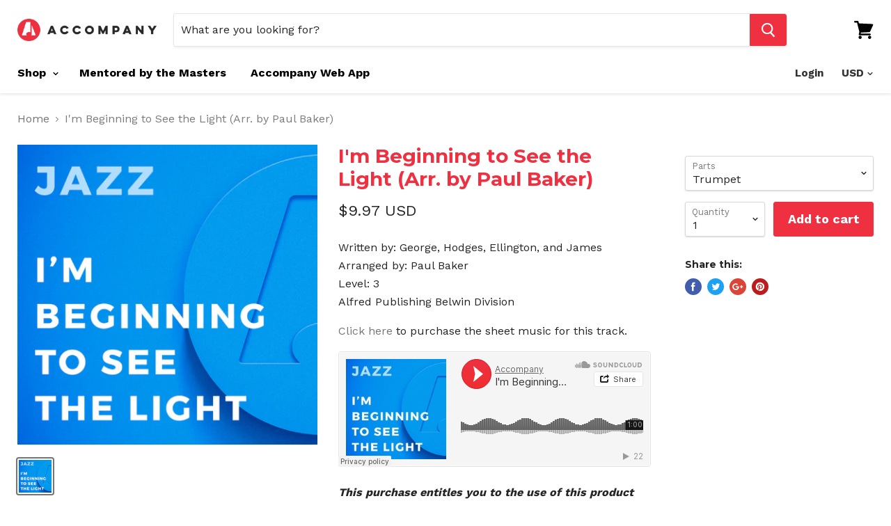

--- FILE ---
content_type: text/html; charset=utf-8
request_url: https://a-ccompany.com/products/im-beginning-to-see-the-light-arr-by-paul-baker
body_size: 22633
content:
<!doctype html>
<!--[if IE]><html class="no-js no-touch ie9" lang="en"><![endif]-->
<!--[if !IE]><!--><html class="no-js no-touch" lang="en"><!--<![endif]-->
  <head>
    <meta charset="utf-8">
    <meta http-equiv="x-ua-compatible" content="IE=edge">    
    
    <title>I&#39;m Beginning to See the Light (Arr. by Paul Baker) — Accompany</title>

    
      <meta name="description" content="Written by: George, Hodges, Ellington, and James Arranged by: Paul Baker Level: 3 Alfred Publishing Belwin Division Click here to purchase the sheet music for this track. This purchase entitles you to the use of this product for the period of one year from the date of purchase. Learning the language of jazz is not easy">
    

    
  <link rel="shortcut icon" href="//a-ccompany.com/cdn/shop/files/A-ccompany-Icon-v1.1_32x32.png?v=1613673909" type="image/png">


    <link rel="dns-prefetch" href="//fonts.googleapis.com">

    <link rel="canonical" href="https://a-ccompany.com/products/im-beginning-to-see-the-light-arr-by-paul-baker">
    
    <meta name="viewport" content="width=device-width">
    
    
<meta property="og:site_name" content="Accompany">
<meta property="og:url" content="https://a-ccompany.com/products/im-beginning-to-see-the-light-arr-by-paul-baker">
<meta property="og:title" content="I'm Beginning to See the Light (Arr. by Paul Baker)">
<meta property="og:type" content="product">
<meta property="og:description" content="Written by: George, Hodges, Ellington, and James Arranged by: Paul Baker Level: 3 Alfred Publishing Belwin Division Click here to purchase the sheet music for this track. This purchase entitles you to the use of this product for the period of one year from the date of purchase. Learning the language of jazz is not easy"><meta property="og:price:amount" content="9.97">
  <meta property="og:price:currency" content="USD"><meta property="og:image" content="http://a-ccompany.com/cdn/shop/products/I_m_beginning_to_see_the_light_1024x1024.jpg?v=1534218520">
<meta property="og:image:secure_url" content="https://a-ccompany.com/cdn/shop/products/I_m_beginning_to_see_the_light_1024x1024.jpg?v=1534218520">



  <meta name="twitter:card" content="summary">

<meta name="twitter:title" content="I'm Beginning to See the Light (Arr. by Paul Baker)">
<meta name="twitter:description" content="Written by: George, Hodges, Ellington, and James Arranged by: Paul Baker Level: 3 Alfred Publishing Belwin Division Click here to purchase the sheet music for this track. This purchase entitles you to the use of this product for the period of one year from the date of purchase. Learning the language of jazz is not easy">
<meta name="twitter:image" content="https://a-ccompany.com/cdn/shop/products/I_m_beginning_to_see_the_light_600x600.jpg?v=1534218520">
    <meta name="twitter:image:width" content="600">
    <meta name="twitter:image:height" content="600">

    <script>window.performance && window.performance.mark && window.performance.mark('shopify.content_for_header.start');</script><meta id="shopify-digital-wallet" name="shopify-digital-wallet" content="/14930818/digital_wallets/dialog">
<meta name="shopify-checkout-api-token" content="810e070162a54f05ad2851db2974c9a3">
<meta id="in-context-paypal-metadata" data-shop-id="14930818" data-venmo-supported="false" data-environment="production" data-locale="en_US" data-paypal-v4="true" data-currency="USD">
<link rel="alternate" type="application/json+oembed" href="https://a-ccompany.com/products/im-beginning-to-see-the-light-arr-by-paul-baker.oembed">
<script async="async" src="/checkouts/internal/preloads.js?locale=en-US"></script>
<link rel="preconnect" href="https://shop.app" crossorigin="anonymous">
<script async="async" src="https://shop.app/checkouts/internal/preloads.js?locale=en-US&shop_id=14930818" crossorigin="anonymous"></script>
<script id="shopify-features" type="application/json">{"accessToken":"810e070162a54f05ad2851db2974c9a3","betas":["rich-media-storefront-analytics"],"domain":"a-ccompany.com","predictiveSearch":true,"shopId":14930818,"locale":"en"}</script>
<script>var Shopify = Shopify || {};
Shopify.shop = "a-ccompany-2.myshopify.com";
Shopify.locale = "en";
Shopify.currency = {"active":"USD","rate":"1.0"};
Shopify.country = "US";
Shopify.theme = {"name":"Dallin Theme (12\/28\/20)","id":117240070318,"schema_name":"Empire","schema_version":"2.4.4","theme_store_id":838,"role":"main"};
Shopify.theme.handle = "null";
Shopify.theme.style = {"id":null,"handle":null};
Shopify.cdnHost = "a-ccompany.com/cdn";
Shopify.routes = Shopify.routes || {};
Shopify.routes.root = "/";</script>
<script type="module">!function(o){(o.Shopify=o.Shopify||{}).modules=!0}(window);</script>
<script>!function(o){function n(){var o=[];function n(){o.push(Array.prototype.slice.apply(arguments))}return n.q=o,n}var t=o.Shopify=o.Shopify||{};t.loadFeatures=n(),t.autoloadFeatures=n()}(window);</script>
<script>
  window.ShopifyPay = window.ShopifyPay || {};
  window.ShopifyPay.apiHost = "shop.app\/pay";
  window.ShopifyPay.redirectState = null;
</script>
<script id="shop-js-analytics" type="application/json">{"pageType":"product"}</script>
<script defer="defer" async type="module" src="//a-ccompany.com/cdn/shopifycloud/shop-js/modules/v2/client.init-shop-cart-sync_BN7fPSNr.en.esm.js"></script>
<script defer="defer" async type="module" src="//a-ccompany.com/cdn/shopifycloud/shop-js/modules/v2/chunk.common_Cbph3Kss.esm.js"></script>
<script defer="defer" async type="module" src="//a-ccompany.com/cdn/shopifycloud/shop-js/modules/v2/chunk.modal_DKumMAJ1.esm.js"></script>
<script type="module">
  await import("//a-ccompany.com/cdn/shopifycloud/shop-js/modules/v2/client.init-shop-cart-sync_BN7fPSNr.en.esm.js");
await import("//a-ccompany.com/cdn/shopifycloud/shop-js/modules/v2/chunk.common_Cbph3Kss.esm.js");
await import("//a-ccompany.com/cdn/shopifycloud/shop-js/modules/v2/chunk.modal_DKumMAJ1.esm.js");

  window.Shopify.SignInWithShop?.initShopCartSync?.({"fedCMEnabled":true,"windoidEnabled":true});

</script>
<script>
  window.Shopify = window.Shopify || {};
  if (!window.Shopify.featureAssets) window.Shopify.featureAssets = {};
  window.Shopify.featureAssets['shop-js'] = {"shop-cart-sync":["modules/v2/client.shop-cart-sync_CJVUk8Jm.en.esm.js","modules/v2/chunk.common_Cbph3Kss.esm.js","modules/v2/chunk.modal_DKumMAJ1.esm.js"],"init-fed-cm":["modules/v2/client.init-fed-cm_7Fvt41F4.en.esm.js","modules/v2/chunk.common_Cbph3Kss.esm.js","modules/v2/chunk.modal_DKumMAJ1.esm.js"],"init-shop-email-lookup-coordinator":["modules/v2/client.init-shop-email-lookup-coordinator_Cc088_bR.en.esm.js","modules/v2/chunk.common_Cbph3Kss.esm.js","modules/v2/chunk.modal_DKumMAJ1.esm.js"],"init-windoid":["modules/v2/client.init-windoid_hPopwJRj.en.esm.js","modules/v2/chunk.common_Cbph3Kss.esm.js","modules/v2/chunk.modal_DKumMAJ1.esm.js"],"shop-button":["modules/v2/client.shop-button_B0jaPSNF.en.esm.js","modules/v2/chunk.common_Cbph3Kss.esm.js","modules/v2/chunk.modal_DKumMAJ1.esm.js"],"shop-cash-offers":["modules/v2/client.shop-cash-offers_DPIskqss.en.esm.js","modules/v2/chunk.common_Cbph3Kss.esm.js","modules/v2/chunk.modal_DKumMAJ1.esm.js"],"shop-toast-manager":["modules/v2/client.shop-toast-manager_CK7RT69O.en.esm.js","modules/v2/chunk.common_Cbph3Kss.esm.js","modules/v2/chunk.modal_DKumMAJ1.esm.js"],"init-shop-cart-sync":["modules/v2/client.init-shop-cart-sync_BN7fPSNr.en.esm.js","modules/v2/chunk.common_Cbph3Kss.esm.js","modules/v2/chunk.modal_DKumMAJ1.esm.js"],"init-customer-accounts-sign-up":["modules/v2/client.init-customer-accounts-sign-up_CfPf4CXf.en.esm.js","modules/v2/client.shop-login-button_DeIztwXF.en.esm.js","modules/v2/chunk.common_Cbph3Kss.esm.js","modules/v2/chunk.modal_DKumMAJ1.esm.js"],"pay-button":["modules/v2/client.pay-button_CgIwFSYN.en.esm.js","modules/v2/chunk.common_Cbph3Kss.esm.js","modules/v2/chunk.modal_DKumMAJ1.esm.js"],"init-customer-accounts":["modules/v2/client.init-customer-accounts_DQ3x16JI.en.esm.js","modules/v2/client.shop-login-button_DeIztwXF.en.esm.js","modules/v2/chunk.common_Cbph3Kss.esm.js","modules/v2/chunk.modal_DKumMAJ1.esm.js"],"avatar":["modules/v2/client.avatar_BTnouDA3.en.esm.js"],"init-shop-for-new-customer-accounts":["modules/v2/client.init-shop-for-new-customer-accounts_CsZy_esa.en.esm.js","modules/v2/client.shop-login-button_DeIztwXF.en.esm.js","modules/v2/chunk.common_Cbph3Kss.esm.js","modules/v2/chunk.modal_DKumMAJ1.esm.js"],"shop-follow-button":["modules/v2/client.shop-follow-button_BRMJjgGd.en.esm.js","modules/v2/chunk.common_Cbph3Kss.esm.js","modules/v2/chunk.modal_DKumMAJ1.esm.js"],"checkout-modal":["modules/v2/client.checkout-modal_B9Drz_yf.en.esm.js","modules/v2/chunk.common_Cbph3Kss.esm.js","modules/v2/chunk.modal_DKumMAJ1.esm.js"],"shop-login-button":["modules/v2/client.shop-login-button_DeIztwXF.en.esm.js","modules/v2/chunk.common_Cbph3Kss.esm.js","modules/v2/chunk.modal_DKumMAJ1.esm.js"],"lead-capture":["modules/v2/client.lead-capture_DXYzFM3R.en.esm.js","modules/v2/chunk.common_Cbph3Kss.esm.js","modules/v2/chunk.modal_DKumMAJ1.esm.js"],"shop-login":["modules/v2/client.shop-login_CA5pJqmO.en.esm.js","modules/v2/chunk.common_Cbph3Kss.esm.js","modules/v2/chunk.modal_DKumMAJ1.esm.js"],"payment-terms":["modules/v2/client.payment-terms_BxzfvcZJ.en.esm.js","modules/v2/chunk.common_Cbph3Kss.esm.js","modules/v2/chunk.modal_DKumMAJ1.esm.js"]};
</script>
<script>(function() {
  var isLoaded = false;
  function asyncLoad() {
    if (isLoaded) return;
    isLoaded = true;
    var urls = ["https:\/\/chimpstatic.com\/mcjs-connected\/js\/users\/f284ce501365fe198bcb9973b\/d3454d50f1fd95d0feb54d4a8.js?shop=a-ccompany-2.myshopify.com","https:\/\/dfjp7gc2z6ooe.cloudfront.net\/assets\/sky_pilot_v3.js?shop=a-ccompany-2.myshopify.com","https:\/\/a.mailmunch.co\/widgets\/site-424844-88f8a54f72deb722bd10799ed07294bfe4e9b0ea.js?shop=a-ccompany-2.myshopify.com","https:\/\/chimpstatic.com\/mcjs-connected\/js\/users\/f284ce501365fe198bcb9973b\/899f66780ff61f52e9391696e.js?shop=a-ccompany-2.myshopify.com"];
    for (var i = 0; i < urls.length; i++) {
      var s = document.createElement('script');
      s.type = 'text/javascript';
      s.async = true;
      s.src = urls[i];
      var x = document.getElementsByTagName('script')[0];
      x.parentNode.insertBefore(s, x);
    }
  };
  if(window.attachEvent) {
    window.attachEvent('onload', asyncLoad);
  } else {
    window.addEventListener('load', asyncLoad, false);
  }
})();</script>
<script id="__st">var __st={"a":14930818,"offset":-25200,"reqid":"ac3b674b-1292-4c67-84a2-80544a50ad9f-1770052293","pageurl":"a-ccompany.com\/products\/im-beginning-to-see-the-light-arr-by-paul-baker","u":"7f05cf214645","p":"product","rtyp":"product","rid":1459933085811};</script>
<script>window.ShopifyPaypalV4VisibilityTracking = true;</script>
<script id="captcha-bootstrap">!function(){'use strict';const t='contact',e='account',n='new_comment',o=[[t,t],['blogs',n],['comments',n],[t,'customer']],c=[[e,'customer_login'],[e,'guest_login'],[e,'recover_customer_password'],[e,'create_customer']],r=t=>t.map((([t,e])=>`form[action*='/${t}']:not([data-nocaptcha='true']) input[name='form_type'][value='${e}']`)).join(','),a=t=>()=>t?[...document.querySelectorAll(t)].map((t=>t.form)):[];function s(){const t=[...o],e=r(t);return a(e)}const i='password',u='form_key',d=['recaptcha-v3-token','g-recaptcha-response','h-captcha-response',i],f=()=>{try{return window.sessionStorage}catch{return}},m='__shopify_v',_=t=>t.elements[u];function p(t,e,n=!1){try{const o=window.sessionStorage,c=JSON.parse(o.getItem(e)),{data:r}=function(t){const{data:e,action:n}=t;return t[m]||n?{data:e,action:n}:{data:t,action:n}}(c);for(const[e,n]of Object.entries(r))t.elements[e]&&(t.elements[e].value=n);n&&o.removeItem(e)}catch(o){console.error('form repopulation failed',{error:o})}}const l='form_type',E='cptcha';function T(t){t.dataset[E]=!0}const w=window,h=w.document,L='Shopify',v='ce_forms',y='captcha';let A=!1;((t,e)=>{const n=(g='f06e6c50-85a8-45c8-87d0-21a2b65856fe',I='https://cdn.shopify.com/shopifycloud/storefront-forms-hcaptcha/ce_storefront_forms_captcha_hcaptcha.v1.5.2.iife.js',D={infoText:'Protected by hCaptcha',privacyText:'Privacy',termsText:'Terms'},(t,e,n)=>{const o=w[L][v],c=o.bindForm;if(c)return c(t,g,e,D).then(n);var r;o.q.push([[t,g,e,D],n]),r=I,A||(h.body.append(Object.assign(h.createElement('script'),{id:'captcha-provider',async:!0,src:r})),A=!0)});var g,I,D;w[L]=w[L]||{},w[L][v]=w[L][v]||{},w[L][v].q=[],w[L][y]=w[L][y]||{},w[L][y].protect=function(t,e){n(t,void 0,e),T(t)},Object.freeze(w[L][y]),function(t,e,n,w,h,L){const[v,y,A,g]=function(t,e,n){const i=e?o:[],u=t?c:[],d=[...i,...u],f=r(d),m=r(i),_=r(d.filter((([t,e])=>n.includes(e))));return[a(f),a(m),a(_),s()]}(w,h,L),I=t=>{const e=t.target;return e instanceof HTMLFormElement?e:e&&e.form},D=t=>v().includes(t);t.addEventListener('submit',(t=>{const e=I(t);if(!e)return;const n=D(e)&&!e.dataset.hcaptchaBound&&!e.dataset.recaptchaBound,o=_(e),c=g().includes(e)&&(!o||!o.value);(n||c)&&t.preventDefault(),c&&!n&&(function(t){try{if(!f())return;!function(t){const e=f();if(!e)return;const n=_(t);if(!n)return;const o=n.value;o&&e.removeItem(o)}(t);const e=Array.from(Array(32),(()=>Math.random().toString(36)[2])).join('');!function(t,e){_(t)||t.append(Object.assign(document.createElement('input'),{type:'hidden',name:u})),t.elements[u].value=e}(t,e),function(t,e){const n=f();if(!n)return;const o=[...t.querySelectorAll(`input[type='${i}']`)].map((({name:t})=>t)),c=[...d,...o],r={};for(const[a,s]of new FormData(t).entries())c.includes(a)||(r[a]=s);n.setItem(e,JSON.stringify({[m]:1,action:t.action,data:r}))}(t,e)}catch(e){console.error('failed to persist form',e)}}(e),e.submit())}));const S=(t,e)=>{t&&!t.dataset[E]&&(n(t,e.some((e=>e===t))),T(t))};for(const o of['focusin','change'])t.addEventListener(o,(t=>{const e=I(t);D(e)&&S(e,y())}));const B=e.get('form_key'),M=e.get(l),P=B&&M;t.addEventListener('DOMContentLoaded',(()=>{const t=y();if(P)for(const e of t)e.elements[l].value===M&&p(e,B);[...new Set([...A(),...v().filter((t=>'true'===t.dataset.shopifyCaptcha))])].forEach((e=>S(e,t)))}))}(h,new URLSearchParams(w.location.search),n,t,e,['guest_login'])})(!0,!0)}();</script>
<script integrity="sha256-4kQ18oKyAcykRKYeNunJcIwy7WH5gtpwJnB7kiuLZ1E=" data-source-attribution="shopify.loadfeatures" defer="defer" src="//a-ccompany.com/cdn/shopifycloud/storefront/assets/storefront/load_feature-a0a9edcb.js" crossorigin="anonymous"></script>
<script crossorigin="anonymous" defer="defer" src="//a-ccompany.com/cdn/shopifycloud/storefront/assets/shopify_pay/storefront-65b4c6d7.js?v=20250812"></script>
<script data-source-attribution="shopify.dynamic_checkout.dynamic.init">var Shopify=Shopify||{};Shopify.PaymentButton=Shopify.PaymentButton||{isStorefrontPortableWallets:!0,init:function(){window.Shopify.PaymentButton.init=function(){};var t=document.createElement("script");t.src="https://a-ccompany.com/cdn/shopifycloud/portable-wallets/latest/portable-wallets.en.js",t.type="module",document.head.appendChild(t)}};
</script>
<script data-source-attribution="shopify.dynamic_checkout.buyer_consent">
  function portableWalletsHideBuyerConsent(e){var t=document.getElementById("shopify-buyer-consent"),n=document.getElementById("shopify-subscription-policy-button");t&&n&&(t.classList.add("hidden"),t.setAttribute("aria-hidden","true"),n.removeEventListener("click",e))}function portableWalletsShowBuyerConsent(e){var t=document.getElementById("shopify-buyer-consent"),n=document.getElementById("shopify-subscription-policy-button");t&&n&&(t.classList.remove("hidden"),t.removeAttribute("aria-hidden"),n.addEventListener("click",e))}window.Shopify?.PaymentButton&&(window.Shopify.PaymentButton.hideBuyerConsent=portableWalletsHideBuyerConsent,window.Shopify.PaymentButton.showBuyerConsent=portableWalletsShowBuyerConsent);
</script>
<script data-source-attribution="shopify.dynamic_checkout.cart.bootstrap">document.addEventListener("DOMContentLoaded",(function(){function t(){return document.querySelector("shopify-accelerated-checkout-cart, shopify-accelerated-checkout")}if(t())Shopify.PaymentButton.init();else{new MutationObserver((function(e,n){t()&&(Shopify.PaymentButton.init(),n.disconnect())})).observe(document.body,{childList:!0,subtree:!0})}}));
</script>
<link id="shopify-accelerated-checkout-styles" rel="stylesheet" media="screen" href="https://a-ccompany.com/cdn/shopifycloud/portable-wallets/latest/accelerated-checkout-backwards-compat.css" crossorigin="anonymous">
<style id="shopify-accelerated-checkout-cart">
        #shopify-buyer-consent {
  margin-top: 1em;
  display: inline-block;
  width: 100%;
}

#shopify-buyer-consent.hidden {
  display: none;
}

#shopify-subscription-policy-button {
  background: none;
  border: none;
  padding: 0;
  text-decoration: underline;
  font-size: inherit;
  cursor: pointer;
}

#shopify-subscription-policy-button::before {
  box-shadow: none;
}

      </style>

<script>window.performance && window.performance.mark && window.performance.mark('shopify.content_for_header.end');</script>

    <script>
      document.documentElement.className=document.documentElement.className.replace(/\bno-js\b/,'js');
      if(window.Shopify&&window.Shopify.designMode)document.documentElement.className+=' in-theme-editor';
      if(('ontouchstart' in window)||window.DocumentTouch&&document instanceof DocumentTouch)document.documentElement.className=document.documentElement.className.replace(/\bno-touch\b/,'has-touch');
    </script>

        <link href="//fonts.googleapis.com/css?family=Work+Sans:400,700|Montserrat:400,400i,700,700i" rel="stylesheet" type="text/css" media="all" />


    <link href="//a-ccompany.com/cdn/shop/t/30/assets/theme.scss.css?v=21530662398637533351687393862" rel="stylesheet" type="text/css" media="all" />
  <link href="https://monorail-edge.shopifysvc.com" rel="dns-prefetch">
<script>(function(){if ("sendBeacon" in navigator && "performance" in window) {try {var session_token_from_headers = performance.getEntriesByType('navigation')[0].serverTiming.find(x => x.name == '_s').description;} catch {var session_token_from_headers = undefined;}var session_cookie_matches = document.cookie.match(/_shopify_s=([^;]*)/);var session_token_from_cookie = session_cookie_matches && session_cookie_matches.length === 2 ? session_cookie_matches[1] : "";var session_token = session_token_from_headers || session_token_from_cookie || "";function handle_abandonment_event(e) {var entries = performance.getEntries().filter(function(entry) {return /monorail-edge.shopifysvc.com/.test(entry.name);});if (!window.abandonment_tracked && entries.length === 0) {window.abandonment_tracked = true;var currentMs = Date.now();var navigation_start = performance.timing.navigationStart;var payload = {shop_id: 14930818,url: window.location.href,navigation_start,duration: currentMs - navigation_start,session_token,page_type: "product"};window.navigator.sendBeacon("https://monorail-edge.shopifysvc.com/v1/produce", JSON.stringify({schema_id: "online_store_buyer_site_abandonment/1.1",payload: payload,metadata: {event_created_at_ms: currentMs,event_sent_at_ms: currentMs}}));}}window.addEventListener('pagehide', handle_abandonment_event);}}());</script>
<script id="web-pixels-manager-setup">(function e(e,d,r,n,o){if(void 0===o&&(o={}),!Boolean(null===(a=null===(i=window.Shopify)||void 0===i?void 0:i.analytics)||void 0===a?void 0:a.replayQueue)){var i,a;window.Shopify=window.Shopify||{};var t=window.Shopify;t.analytics=t.analytics||{};var s=t.analytics;s.replayQueue=[],s.publish=function(e,d,r){return s.replayQueue.push([e,d,r]),!0};try{self.performance.mark("wpm:start")}catch(e){}var l=function(){var e={modern:/Edge?\/(1{2}[4-9]|1[2-9]\d|[2-9]\d{2}|\d{4,})\.\d+(\.\d+|)|Firefox\/(1{2}[4-9]|1[2-9]\d|[2-9]\d{2}|\d{4,})\.\d+(\.\d+|)|Chrom(ium|e)\/(9{2}|\d{3,})\.\d+(\.\d+|)|(Maci|X1{2}).+ Version\/(15\.\d+|(1[6-9]|[2-9]\d|\d{3,})\.\d+)([,.]\d+|)( \(\w+\)|)( Mobile\/\w+|) Safari\/|Chrome.+OPR\/(9{2}|\d{3,})\.\d+\.\d+|(CPU[ +]OS|iPhone[ +]OS|CPU[ +]iPhone|CPU IPhone OS|CPU iPad OS)[ +]+(15[._]\d+|(1[6-9]|[2-9]\d|\d{3,})[._]\d+)([._]\d+|)|Android:?[ /-](13[3-9]|1[4-9]\d|[2-9]\d{2}|\d{4,})(\.\d+|)(\.\d+|)|Android.+Firefox\/(13[5-9]|1[4-9]\d|[2-9]\d{2}|\d{4,})\.\d+(\.\d+|)|Android.+Chrom(ium|e)\/(13[3-9]|1[4-9]\d|[2-9]\d{2}|\d{4,})\.\d+(\.\d+|)|SamsungBrowser\/([2-9]\d|\d{3,})\.\d+/,legacy:/Edge?\/(1[6-9]|[2-9]\d|\d{3,})\.\d+(\.\d+|)|Firefox\/(5[4-9]|[6-9]\d|\d{3,})\.\d+(\.\d+|)|Chrom(ium|e)\/(5[1-9]|[6-9]\d|\d{3,})\.\d+(\.\d+|)([\d.]+$|.*Safari\/(?![\d.]+ Edge\/[\d.]+$))|(Maci|X1{2}).+ Version\/(10\.\d+|(1[1-9]|[2-9]\d|\d{3,})\.\d+)([,.]\d+|)( \(\w+\)|)( Mobile\/\w+|) Safari\/|Chrome.+OPR\/(3[89]|[4-9]\d|\d{3,})\.\d+\.\d+|(CPU[ +]OS|iPhone[ +]OS|CPU[ +]iPhone|CPU IPhone OS|CPU iPad OS)[ +]+(10[._]\d+|(1[1-9]|[2-9]\d|\d{3,})[._]\d+)([._]\d+|)|Android:?[ /-](13[3-9]|1[4-9]\d|[2-9]\d{2}|\d{4,})(\.\d+|)(\.\d+|)|Mobile Safari.+OPR\/([89]\d|\d{3,})\.\d+\.\d+|Android.+Firefox\/(13[5-9]|1[4-9]\d|[2-9]\d{2}|\d{4,})\.\d+(\.\d+|)|Android.+Chrom(ium|e)\/(13[3-9]|1[4-9]\d|[2-9]\d{2}|\d{4,})\.\d+(\.\d+|)|Android.+(UC? ?Browser|UCWEB|U3)[ /]?(15\.([5-9]|\d{2,})|(1[6-9]|[2-9]\d|\d{3,})\.\d+)\.\d+|SamsungBrowser\/(5\.\d+|([6-9]|\d{2,})\.\d+)|Android.+MQ{2}Browser\/(14(\.(9|\d{2,})|)|(1[5-9]|[2-9]\d|\d{3,})(\.\d+|))(\.\d+|)|K[Aa][Ii]OS\/(3\.\d+|([4-9]|\d{2,})\.\d+)(\.\d+|)/},d=e.modern,r=e.legacy,n=navigator.userAgent;return n.match(d)?"modern":n.match(r)?"legacy":"unknown"}(),u="modern"===l?"modern":"legacy",c=(null!=n?n:{modern:"",legacy:""})[u],f=function(e){return[e.baseUrl,"/wpm","/b",e.hashVersion,"modern"===e.buildTarget?"m":"l",".js"].join("")}({baseUrl:d,hashVersion:r,buildTarget:u}),m=function(e){var d=e.version,r=e.bundleTarget,n=e.surface,o=e.pageUrl,i=e.monorailEndpoint;return{emit:function(e){var a=e.status,t=e.errorMsg,s=(new Date).getTime(),l=JSON.stringify({metadata:{event_sent_at_ms:s},events:[{schema_id:"web_pixels_manager_load/3.1",payload:{version:d,bundle_target:r,page_url:o,status:a,surface:n,error_msg:t},metadata:{event_created_at_ms:s}}]});if(!i)return console&&console.warn&&console.warn("[Web Pixels Manager] No Monorail endpoint provided, skipping logging."),!1;try{return self.navigator.sendBeacon.bind(self.navigator)(i,l)}catch(e){}var u=new XMLHttpRequest;try{return u.open("POST",i,!0),u.setRequestHeader("Content-Type","text/plain"),u.send(l),!0}catch(e){return console&&console.warn&&console.warn("[Web Pixels Manager] Got an unhandled error while logging to Monorail."),!1}}}}({version:r,bundleTarget:l,surface:e.surface,pageUrl:self.location.href,monorailEndpoint:e.monorailEndpoint});try{o.browserTarget=l,function(e){var d=e.src,r=e.async,n=void 0===r||r,o=e.onload,i=e.onerror,a=e.sri,t=e.scriptDataAttributes,s=void 0===t?{}:t,l=document.createElement("script"),u=document.querySelector("head"),c=document.querySelector("body");if(l.async=n,l.src=d,a&&(l.integrity=a,l.crossOrigin="anonymous"),s)for(var f in s)if(Object.prototype.hasOwnProperty.call(s,f))try{l.dataset[f]=s[f]}catch(e){}if(o&&l.addEventListener("load",o),i&&l.addEventListener("error",i),u)u.appendChild(l);else{if(!c)throw new Error("Did not find a head or body element to append the script");c.appendChild(l)}}({src:f,async:!0,onload:function(){if(!function(){var e,d;return Boolean(null===(d=null===(e=window.Shopify)||void 0===e?void 0:e.analytics)||void 0===d?void 0:d.initialized)}()){var d=window.webPixelsManager.init(e)||void 0;if(d){var r=window.Shopify.analytics;r.replayQueue.forEach((function(e){var r=e[0],n=e[1],o=e[2];d.publishCustomEvent(r,n,o)})),r.replayQueue=[],r.publish=d.publishCustomEvent,r.visitor=d.visitor,r.initialized=!0}}},onerror:function(){return m.emit({status:"failed",errorMsg:"".concat(f," has failed to load")})},sri:function(e){var d=/^sha384-[A-Za-z0-9+/=]+$/;return"string"==typeof e&&d.test(e)}(c)?c:"",scriptDataAttributes:o}),m.emit({status:"loading"})}catch(e){m.emit({status:"failed",errorMsg:(null==e?void 0:e.message)||"Unknown error"})}}})({shopId: 14930818,storefrontBaseUrl: "https://a-ccompany.com",extensionsBaseUrl: "https://extensions.shopifycdn.com/cdn/shopifycloud/web-pixels-manager",monorailEndpoint: "https://monorail-edge.shopifysvc.com/unstable/produce_batch",surface: "storefront-renderer",enabledBetaFlags: ["2dca8a86"],webPixelsConfigList: [{"id":"59408558","eventPayloadVersion":"v1","runtimeContext":"LAX","scriptVersion":"1","type":"CUSTOM","privacyPurposes":["MARKETING"],"name":"Meta pixel (migrated)"},{"id":"69730478","eventPayloadVersion":"v1","runtimeContext":"LAX","scriptVersion":"1","type":"CUSTOM","privacyPurposes":["ANALYTICS"],"name":"Google Analytics tag (migrated)"},{"id":"shopify-app-pixel","configuration":"{}","eventPayloadVersion":"v1","runtimeContext":"STRICT","scriptVersion":"0450","apiClientId":"shopify-pixel","type":"APP","privacyPurposes":["ANALYTICS","MARKETING"]},{"id":"shopify-custom-pixel","eventPayloadVersion":"v1","runtimeContext":"LAX","scriptVersion":"0450","apiClientId":"shopify-pixel","type":"CUSTOM","privacyPurposes":["ANALYTICS","MARKETING"]}],isMerchantRequest: false,initData: {"shop":{"name":"Accompany","paymentSettings":{"currencyCode":"USD"},"myshopifyDomain":"a-ccompany-2.myshopify.com","countryCode":"US","storefrontUrl":"https:\/\/a-ccompany.com"},"customer":null,"cart":null,"checkout":null,"productVariants":[{"price":{"amount":9.97,"currencyCode":"USD"},"product":{"title":"I'm Beginning to See the Light (Arr. by Paul Baker)","vendor":"A-ccompany","id":"1459933085811","untranslatedTitle":"I'm Beginning to See the Light (Arr. by Paul Baker)","url":"\/products\/im-beginning-to-see-the-light-arr-by-paul-baker","type":"Digital"},"id":"31301161910387","image":{"src":"\/\/a-ccompany.com\/cdn\/shop\/products\/I_m_beginning_to_see_the_light.jpg?v=1534218520"},"sku":"AJ04_IBTSTL_PB_JRT_T_20191209","title":"Trumpet","untranslatedTitle":"Trumpet"},{"price":{"amount":9.97,"currencyCode":"USD"},"product":{"title":"I'm Beginning to See the Light (Arr. by Paul Baker)","vendor":"A-ccompany","id":"1459933085811","untranslatedTitle":"I'm Beginning to See the Light (Arr. by Paul Baker)","url":"\/products\/im-beginning-to-see-the-light-arr-by-paul-baker","type":"Digital"},"id":"31301161943155","image":{"src":"\/\/a-ccompany.com\/cdn\/shop\/products\/I_m_beginning_to_see_the_light.jpg?v=1534218520"},"sku":"AJ04_IBTSTL_PB_JRT_B_20191209","title":"Trombone","untranslatedTitle":"Trombone"},{"price":{"amount":9.97,"currencyCode":"USD"},"product":{"title":"I'm Beginning to See the Light (Arr. by Paul Baker)","vendor":"A-ccompany","id":"1459933085811","untranslatedTitle":"I'm Beginning to See the Light (Arr. by Paul Baker)","url":"\/products\/im-beginning-to-see-the-light-arr-by-paul-baker","type":"Digital"},"id":"31301161975923","image":{"src":"\/\/a-ccompany.com\/cdn\/shop\/products\/I_m_beginning_to_see_the_light.jpg?v=1534218520"},"sku":"AJ04_IBTSTL_PB_JRT_S_20191209","title":"Saxophone","untranslatedTitle":"Saxophone"},{"price":{"amount":9.97,"currencyCode":"USD"},"product":{"title":"I'm Beginning to See the Light (Arr. by Paul Baker)","vendor":"A-ccompany","id":"1459933085811","untranslatedTitle":"I'm Beginning to See the Light (Arr. by Paul Baker)","url":"\/products\/im-beginning-to-see-the-light-arr-by-paul-baker","type":"Digital"},"id":"31301162008691","image":{"src":"\/\/a-ccompany.com\/cdn\/shop\/products\/I_m_beginning_to_see_the_light.jpg?v=1534218520"},"sku":"AJ04_IBTSTL_PB_JRT_RS_20191209","title":"Rhythm Section","untranslatedTitle":"Rhythm Section"},{"price":{"amount":9.97,"currencyCode":"USD"},"product":{"title":"I'm Beginning to See the Light (Arr. by Paul Baker)","vendor":"A-ccompany","id":"1459933085811","untranslatedTitle":"I'm Beginning to See the Light (Arr. by Paul Baker)","url":"\/products\/im-beginning-to-see-the-light-arr-by-paul-baker","type":"Digital"},"id":"31301162041459","image":{"src":"\/\/a-ccompany.com\/cdn\/shop\/products\/I_m_beginning_to_see_the_light.jpg?v=1534218520"},"sku":"AJ04_IBTSTL_PB_JRT_A_20191209","title":"Alternate Parts","untranslatedTitle":"Alternate Parts"},{"price":{"amount":19.97,"currencyCode":"USD"},"product":{"title":"I'm Beginning to See the Light (Arr. by Paul Baker)","vendor":"A-ccompany","id":"1459933085811","untranslatedTitle":"I'm Beginning to See the Light (Arr. by Paul Baker)","url":"\/products\/im-beginning-to-see-the-light-arr-by-paul-baker","type":"Digital"},"id":"31301162074227","image":{"src":"\/\/a-ccompany.com\/cdn\/shop\/products\/I_m_beginning_to_see_the_light.jpg?v=1534218520"},"sku":"DIRECTORPACK_AJ04_IBTSTL_PB_JRT_20191209","title":"Director Pack","untranslatedTitle":"Director Pack"}],"purchasingCompany":null},},"https://a-ccompany.com/cdn","3918e4e0wbf3ac3cepc5707306mb02b36c6",{"modern":"","legacy":""},{"shopId":"14930818","storefrontBaseUrl":"https:\/\/a-ccompany.com","extensionBaseUrl":"https:\/\/extensions.shopifycdn.com\/cdn\/shopifycloud\/web-pixels-manager","surface":"storefront-renderer","enabledBetaFlags":"[\"2dca8a86\"]","isMerchantRequest":"false","hashVersion":"3918e4e0wbf3ac3cepc5707306mb02b36c6","publish":"custom","events":"[[\"page_viewed\",{}],[\"product_viewed\",{\"productVariant\":{\"price\":{\"amount\":9.97,\"currencyCode\":\"USD\"},\"product\":{\"title\":\"I'm Beginning to See the Light (Arr. by Paul Baker)\",\"vendor\":\"A-ccompany\",\"id\":\"1459933085811\",\"untranslatedTitle\":\"I'm Beginning to See the Light (Arr. by Paul Baker)\",\"url\":\"\/products\/im-beginning-to-see-the-light-arr-by-paul-baker\",\"type\":\"Digital\"},\"id\":\"31301161910387\",\"image\":{\"src\":\"\/\/a-ccompany.com\/cdn\/shop\/products\/I_m_beginning_to_see_the_light.jpg?v=1534218520\"},\"sku\":\"AJ04_IBTSTL_PB_JRT_T_20191209\",\"title\":\"Trumpet\",\"untranslatedTitle\":\"Trumpet\"}}]]"});</script><script>
  window.ShopifyAnalytics = window.ShopifyAnalytics || {};
  window.ShopifyAnalytics.meta = window.ShopifyAnalytics.meta || {};
  window.ShopifyAnalytics.meta.currency = 'USD';
  var meta = {"product":{"id":1459933085811,"gid":"gid:\/\/shopify\/Product\/1459933085811","vendor":"A-ccompany","type":"Digital","handle":"im-beginning-to-see-the-light-arr-by-paul-baker","variants":[{"id":31301161910387,"price":997,"name":"I'm Beginning to See the Light (Arr. by Paul Baker) - Trumpet","public_title":"Trumpet","sku":"AJ04_IBTSTL_PB_JRT_T_20191209"},{"id":31301161943155,"price":997,"name":"I'm Beginning to See the Light (Arr. by Paul Baker) - Trombone","public_title":"Trombone","sku":"AJ04_IBTSTL_PB_JRT_B_20191209"},{"id":31301161975923,"price":997,"name":"I'm Beginning to See the Light (Arr. by Paul Baker) - Saxophone","public_title":"Saxophone","sku":"AJ04_IBTSTL_PB_JRT_S_20191209"},{"id":31301162008691,"price":997,"name":"I'm Beginning to See the Light (Arr. by Paul Baker) - Rhythm Section","public_title":"Rhythm Section","sku":"AJ04_IBTSTL_PB_JRT_RS_20191209"},{"id":31301162041459,"price":997,"name":"I'm Beginning to See the Light (Arr. by Paul Baker) - Alternate Parts","public_title":"Alternate Parts","sku":"AJ04_IBTSTL_PB_JRT_A_20191209"},{"id":31301162074227,"price":1997,"name":"I'm Beginning to See the Light (Arr. by Paul Baker) - Director Pack","public_title":"Director Pack","sku":"DIRECTORPACK_AJ04_IBTSTL_PB_JRT_20191209"}],"remote":false},"page":{"pageType":"product","resourceType":"product","resourceId":1459933085811,"requestId":"ac3b674b-1292-4c67-84a2-80544a50ad9f-1770052293"}};
  for (var attr in meta) {
    window.ShopifyAnalytics.meta[attr] = meta[attr];
  }
</script>
<script class="analytics">
  (function () {
    var customDocumentWrite = function(content) {
      var jquery = null;

      if (window.jQuery) {
        jquery = window.jQuery;
      } else if (window.Checkout && window.Checkout.$) {
        jquery = window.Checkout.$;
      }

      if (jquery) {
        jquery('body').append(content);
      }
    };

    var hasLoggedConversion = function(token) {
      if (token) {
        return document.cookie.indexOf('loggedConversion=' + token) !== -1;
      }
      return false;
    }

    var setCookieIfConversion = function(token) {
      if (token) {
        var twoMonthsFromNow = new Date(Date.now());
        twoMonthsFromNow.setMonth(twoMonthsFromNow.getMonth() + 2);

        document.cookie = 'loggedConversion=' + token + '; expires=' + twoMonthsFromNow;
      }
    }

    var trekkie = window.ShopifyAnalytics.lib = window.trekkie = window.trekkie || [];
    if (trekkie.integrations) {
      return;
    }
    trekkie.methods = [
      'identify',
      'page',
      'ready',
      'track',
      'trackForm',
      'trackLink'
    ];
    trekkie.factory = function(method) {
      return function() {
        var args = Array.prototype.slice.call(arguments);
        args.unshift(method);
        trekkie.push(args);
        return trekkie;
      };
    };
    for (var i = 0; i < trekkie.methods.length; i++) {
      var key = trekkie.methods[i];
      trekkie[key] = trekkie.factory(key);
    }
    trekkie.load = function(config) {
      trekkie.config = config || {};
      trekkie.config.initialDocumentCookie = document.cookie;
      var first = document.getElementsByTagName('script')[0];
      var script = document.createElement('script');
      script.type = 'text/javascript';
      script.onerror = function(e) {
        var scriptFallback = document.createElement('script');
        scriptFallback.type = 'text/javascript';
        scriptFallback.onerror = function(error) {
                var Monorail = {
      produce: function produce(monorailDomain, schemaId, payload) {
        var currentMs = new Date().getTime();
        var event = {
          schema_id: schemaId,
          payload: payload,
          metadata: {
            event_created_at_ms: currentMs,
            event_sent_at_ms: currentMs
          }
        };
        return Monorail.sendRequest("https://" + monorailDomain + "/v1/produce", JSON.stringify(event));
      },
      sendRequest: function sendRequest(endpointUrl, payload) {
        // Try the sendBeacon API
        if (window && window.navigator && typeof window.navigator.sendBeacon === 'function' && typeof window.Blob === 'function' && !Monorail.isIos12()) {
          var blobData = new window.Blob([payload], {
            type: 'text/plain'
          });

          if (window.navigator.sendBeacon(endpointUrl, blobData)) {
            return true;
          } // sendBeacon was not successful

        } // XHR beacon

        var xhr = new XMLHttpRequest();

        try {
          xhr.open('POST', endpointUrl);
          xhr.setRequestHeader('Content-Type', 'text/plain');
          xhr.send(payload);
        } catch (e) {
          console.log(e);
        }

        return false;
      },
      isIos12: function isIos12() {
        return window.navigator.userAgent.lastIndexOf('iPhone; CPU iPhone OS 12_') !== -1 || window.navigator.userAgent.lastIndexOf('iPad; CPU OS 12_') !== -1;
      }
    };
    Monorail.produce('monorail-edge.shopifysvc.com',
      'trekkie_storefront_load_errors/1.1',
      {shop_id: 14930818,
      theme_id: 117240070318,
      app_name: "storefront",
      context_url: window.location.href,
      source_url: "//a-ccompany.com/cdn/s/trekkie.storefront.c59ea00e0474b293ae6629561379568a2d7c4bba.min.js"});

        };
        scriptFallback.async = true;
        scriptFallback.src = '//a-ccompany.com/cdn/s/trekkie.storefront.c59ea00e0474b293ae6629561379568a2d7c4bba.min.js';
        first.parentNode.insertBefore(scriptFallback, first);
      };
      script.async = true;
      script.src = '//a-ccompany.com/cdn/s/trekkie.storefront.c59ea00e0474b293ae6629561379568a2d7c4bba.min.js';
      first.parentNode.insertBefore(script, first);
    };
    trekkie.load(
      {"Trekkie":{"appName":"storefront","development":false,"defaultAttributes":{"shopId":14930818,"isMerchantRequest":null,"themeId":117240070318,"themeCityHash":"17218291934906962063","contentLanguage":"en","currency":"USD","eventMetadataId":"893db462-2216-40b8-a6fd-c309da80803c"},"isServerSideCookieWritingEnabled":true,"monorailRegion":"shop_domain","enabledBetaFlags":["65f19447","b5387b81"]},"Session Attribution":{},"S2S":{"facebookCapiEnabled":false,"source":"trekkie-storefront-renderer","apiClientId":580111}}
    );

    var loaded = false;
    trekkie.ready(function() {
      if (loaded) return;
      loaded = true;

      window.ShopifyAnalytics.lib = window.trekkie;

      var originalDocumentWrite = document.write;
      document.write = customDocumentWrite;
      try { window.ShopifyAnalytics.merchantGoogleAnalytics.call(this); } catch(error) {};
      document.write = originalDocumentWrite;

      window.ShopifyAnalytics.lib.page(null,{"pageType":"product","resourceType":"product","resourceId":1459933085811,"requestId":"ac3b674b-1292-4c67-84a2-80544a50ad9f-1770052293","shopifyEmitted":true});

      var match = window.location.pathname.match(/checkouts\/(.+)\/(thank_you|post_purchase)/)
      var token = match? match[1]: undefined;
      if (!hasLoggedConversion(token)) {
        setCookieIfConversion(token);
        window.ShopifyAnalytics.lib.track("Viewed Product",{"currency":"USD","variantId":31301161910387,"productId":1459933085811,"productGid":"gid:\/\/shopify\/Product\/1459933085811","name":"I'm Beginning to See the Light (Arr. by Paul Baker) - Trumpet","price":"9.97","sku":"AJ04_IBTSTL_PB_JRT_T_20191209","brand":"A-ccompany","variant":"Trumpet","category":"Digital","nonInteraction":true,"remote":false},undefined,undefined,{"shopifyEmitted":true});
      window.ShopifyAnalytics.lib.track("monorail:\/\/trekkie_storefront_viewed_product\/1.1",{"currency":"USD","variantId":31301161910387,"productId":1459933085811,"productGid":"gid:\/\/shopify\/Product\/1459933085811","name":"I'm Beginning to See the Light (Arr. by Paul Baker) - Trumpet","price":"9.97","sku":"AJ04_IBTSTL_PB_JRT_T_20191209","brand":"A-ccompany","variant":"Trumpet","category":"Digital","nonInteraction":true,"remote":false,"referer":"https:\/\/a-ccompany.com\/products\/im-beginning-to-see-the-light-arr-by-paul-baker"});
      }
    });


        var eventsListenerScript = document.createElement('script');
        eventsListenerScript.async = true;
        eventsListenerScript.src = "//a-ccompany.com/cdn/shopifycloud/storefront/assets/shop_events_listener-3da45d37.js";
        document.getElementsByTagName('head')[0].appendChild(eventsListenerScript);

})();</script>
  <script>
  if (!window.ga || (window.ga && typeof window.ga !== 'function')) {
    window.ga = function ga() {
      (window.ga.q = window.ga.q || []).push(arguments);
      if (window.Shopify && window.Shopify.analytics && typeof window.Shopify.analytics.publish === 'function') {
        window.Shopify.analytics.publish("ga_stub_called", {}, {sendTo: "google_osp_migration"});
      }
      console.error("Shopify's Google Analytics stub called with:", Array.from(arguments), "\nSee https://help.shopify.com/manual/promoting-marketing/pixels/pixel-migration#google for more information.");
    };
    if (window.Shopify && window.Shopify.analytics && typeof window.Shopify.analytics.publish === 'function') {
      window.Shopify.analytics.publish("ga_stub_initialized", {}, {sendTo: "google_osp_migration"});
    }
  }
</script>
<script
  defer
  src="https://a-ccompany.com/cdn/shopifycloud/perf-kit/shopify-perf-kit-3.1.0.min.js"
  data-application="storefront-renderer"
  data-shop-id="14930818"
  data-render-region="gcp-us-central1"
  data-page-type="product"
  data-theme-instance-id="117240070318"
  data-theme-name="Empire"
  data-theme-version="2.4.4"
  data-monorail-region="shop_domain"
  data-resource-timing-sampling-rate="10"
  data-shs="true"
  data-shs-beacon="true"
  data-shs-export-with-fetch="true"
  data-shs-logs-sample-rate="1"
  data-shs-beacon-endpoint="https://a-ccompany.com/api/collect"
></script>
</head>

  <body>
    <div id="shopify-section-static-header" class="shopify-section site-header-wrapper"><script
  type="application/json"
  data-section-id="static-header"
  data-section-type="static-header"
  data-section-data>
  {
    "settings": {
      "sticky_header": true,
      "live_search": {
        "enable": true,
        "enable_images": true,
        "enable_content": true,
        "money_format": "${{amount}}",
        "context": {
          "view_all_results": "View all results",
          "view_all_products": "View all products",
          "chevron": "\u003csvgaria-hidden=\"true\"focusable=\"false\"role=\"presentation\"xmlns=\"http:\/\/www.w3.org\/2000\/svg\"width=\"8\"height=\"6\"viewBox=\"0 0 8 6\"\u003e\u003cg fill=\"currentColor\" fill-rule=\"evenodd\"\u003e\u003cpolygon class=\"icon-chevron-down-left\" points=\"4 5.371 7.668 1.606 6.665 .629 4 3.365\"\/\u003e\u003cpolygon class=\"icon-chevron-down-right\" points=\"4 3.365 1.335 .629 1.335 .629 .332 1.606 4 5.371\"\/\u003e\u003c\/g\u003e\u003c\/svg\u003e",
          "content_results": {
            "title": "Pages \u0026amp; Posts",
            "no_results": "No results."
          },
          "no_results_products": {
            "title": "No products for “*terms*”.",
            "message": "Sorry, we couldn’t find any matches."
          }
        }
      }
    },
    "currency": {
      "enable": true,
      "shop_currency": "USD",
      "default_currency": "USD",
      "display_format": "money_with_currency_format",
      "money_format": "${{amount}} USD",
      "money_format_no_currency": "${{amount}}",
      "money_format_currency": "${{amount}} USD"
    }
  }
</script>

<style>
  .announcement-bar {
    color: #ffffff;
    background: #29927d;
  }
</style>










<section
  class="site-header"
  data-site-header-main
  data-site-header-sticky>
  <div class="site-header-menu-toggle">
    <a class="site-header-menu-toggle--button" href="#" data-menu-toggle>
      <span class="toggle-icon--bar toggle-icon--bar-top"></span>
      <span class="toggle-icon--bar toggle-icon--bar-middle"></span>
      <span class="toggle-icon--bar toggle-icon--bar-bottom"></span>
      <span class="show-for-sr">Menu</span>
    </a>
  </div>

  <div
    class="
      site-header-main
      
    "
  >
    <div class="site-header-logo">
      <a
        class="site-logo"
        href="/">
        
          
          
          
          
          

          

          

  

  <img
    src="//a-ccompany.com/cdn/shop/files/A-ccompany-Horizontal-Logo-with-Name-_25283_2529_x200.png?v=1682717450"
    alt="Accompany Logo - Music"

    
      data-rimg
      srcset="//a-ccompany.com/cdn/shop/files/A-ccompany-Horizontal-Logo-with-Name-_25283_2529_1220x200.png?v=1682717450 1x, //a-ccompany.com/cdn/shop/files/A-ccompany-Horizontal-Logo-with-Name-_25283_2529_2439x400.png?v=1682717450 2x"
    

    class="site-logo-image"
    style="
            max-width: 200px;
            max-height: 100px;
          "
    
  >




        
      </a>
    </div>

    



<div class="site-header-search" data-live-search>
  <form
    class="site-header-search-form form-fields-inline"
    action="/search"
    method="get"
    data-live-search-form>
    <input type="hidden" name="type" value="article,page,product">
    <div class="form-field no-label">
      <input
        class="form-field-input site-header-search-form-field"
        type="text"
        name="q"
        aria-label="Search"
        placeholder="What are you looking for?"
        
        autocomplete="off"
        data-live-search-input>
      <button
        class="site-header-takeover-cancel"
        type="button"
        data-live-search-takeover-cancel>
        Cancel
      </button>

      <button
        class="site-header-search-button button-primary"
        type="button"
        aria-label="Search"
        data-live-search-submit
      >
        <span class="search-icon search-icon--inactive">
          <svg
  aria-hidden="true"
  focusable="false"
  role="presentation"
  xmlns="http://www.w3.org/2000/svg"
  width="20"
  height="21"
  viewBox="0 0 20 21"
>
  <path fill="currentColor" fill-rule="evenodd" d="M12.514 14.906a8.264 8.264 0 0 1-4.322 1.21C3.668 16.116 0 12.513 0 8.07 0 3.626 3.668.023 8.192.023c4.525 0 8.193 3.603 8.193 8.047 0 2.033-.769 3.89-2.035 5.307l4.999 5.552-1.775 1.597-5.06-5.62zm-4.322-.843c3.37 0 6.102-2.684 6.102-5.993 0-3.31-2.732-5.994-6.102-5.994S2.09 4.76 2.09 8.07c0 3.31 2.732 5.993 6.102 5.993z"/>
</svg>
        </span>
        <span class="search-icon search-icon--active">
          <svg
  aria-hidden="true"
  focusable="false"
  role="presentation"
  width="26"
  height="26"
  viewBox="0 0 26 26"
  xmlns="http://www.w3.org/2000/svg"
>
  <g fill-rule="nonzero" fill="currentColor">
    <path d="M13 26C5.82 26 0 20.18 0 13S5.82 0 13 0s13 5.82 13 13-5.82 13-13 13zm0-3.852a9.148 9.148 0 1 0 0-18.296 9.148 9.148 0 0 0 0 18.296z" opacity=".29"/><path d="M13 26c7.18 0 13-5.82 13-13a1.926 1.926 0 0 0-3.852 0A9.148 9.148 0 0 1 13 22.148 1.926 1.926 0 0 0 13 26z"/>
  </g>
</svg>
        </span>
      </button>
    </div>

    <div class="search-flydown" data-live-search-flydown>
      <div class="search-flydown--placeholder" data-live-search-placeholder>
        <div class="search-flydown--product-items">
          
            <a class="search-flydown--product search-flydown--product" href="#">
              
                <div class="search-flydown--product-image">
                  <svg class="placeholder--image placeholder--content-image" xmlns="http://www.w3.org/2000/svg" viewBox="0 0 525.5 525.5"><path d="M324.5 212.7H203c-1.6 0-2.8 1.3-2.8 2.8V308c0 1.6 1.3 2.8 2.8 2.8h121.6c1.6 0 2.8-1.3 2.8-2.8v-92.5c0-1.6-1.3-2.8-2.9-2.8zm1.1 95.3c0 .6-.5 1.1-1.1 1.1H203c-.6 0-1.1-.5-1.1-1.1v-92.5c0-.6.5-1.1 1.1-1.1h121.6c.6 0 1.1.5 1.1 1.1V308z"/><path d="M210.4 299.5H240v.1s.1 0 .2-.1h75.2v-76.2h-105v76.2zm1.8-7.2l20-20c1.6-1.6 3.8-2.5 6.1-2.5s4.5.9 6.1 2.5l1.5 1.5 16.8 16.8c-12.9 3.3-20.7 6.3-22.8 7.2h-27.7v-5.5zm101.5-10.1c-20.1 1.7-36.7 4.8-49.1 7.9l-16.9-16.9 26.3-26.3c1.6-1.6 3.8-2.5 6.1-2.5s4.5.9 6.1 2.5l27.5 27.5v7.8zm-68.9 15.5c9.7-3.5 33.9-10.9 68.9-13.8v13.8h-68.9zm68.9-72.7v46.8l-26.2-26.2c-1.9-1.9-4.5-3-7.3-3s-5.4 1.1-7.3 3l-26.3 26.3-.9-.9c-1.9-1.9-4.5-3-7.3-3s-5.4 1.1-7.3 3l-18.8 18.8V225h101.4z"/><path d="M232.8 254c4.6 0 8.3-3.7 8.3-8.3s-3.7-8.3-8.3-8.3-8.3 3.7-8.3 8.3 3.7 8.3 8.3 8.3zm0-14.9c3.6 0 6.6 2.9 6.6 6.6s-2.9 6.6-6.6 6.6-6.6-2.9-6.6-6.6 3-6.6 6.6-6.6z"/></svg>
                </div>
              

              <div class="search-flydown--product-text">
                <span class="search-flydown--product-title placeholder--content-text"></span>
                <span class="search-flydown--product-price placeholder--content-text"></span>
              </div>
            </a>
          
            <a class="search-flydown--product search-flydown--product" href="#">
              
                <div class="search-flydown--product-image">
                  <svg class="placeholder--image placeholder--content-image" xmlns="http://www.w3.org/2000/svg" viewBox="0 0 525.5 525.5"><path d="M324.5 212.7H203c-1.6 0-2.8 1.3-2.8 2.8V308c0 1.6 1.3 2.8 2.8 2.8h121.6c1.6 0 2.8-1.3 2.8-2.8v-92.5c0-1.6-1.3-2.8-2.9-2.8zm1.1 95.3c0 .6-.5 1.1-1.1 1.1H203c-.6 0-1.1-.5-1.1-1.1v-92.5c0-.6.5-1.1 1.1-1.1h121.6c.6 0 1.1.5 1.1 1.1V308z"/><path d="M210.4 299.5H240v.1s.1 0 .2-.1h75.2v-76.2h-105v76.2zm1.8-7.2l20-20c1.6-1.6 3.8-2.5 6.1-2.5s4.5.9 6.1 2.5l1.5 1.5 16.8 16.8c-12.9 3.3-20.7 6.3-22.8 7.2h-27.7v-5.5zm101.5-10.1c-20.1 1.7-36.7 4.8-49.1 7.9l-16.9-16.9 26.3-26.3c1.6-1.6 3.8-2.5 6.1-2.5s4.5.9 6.1 2.5l27.5 27.5v7.8zm-68.9 15.5c9.7-3.5 33.9-10.9 68.9-13.8v13.8h-68.9zm68.9-72.7v46.8l-26.2-26.2c-1.9-1.9-4.5-3-7.3-3s-5.4 1.1-7.3 3l-26.3 26.3-.9-.9c-1.9-1.9-4.5-3-7.3-3s-5.4 1.1-7.3 3l-18.8 18.8V225h101.4z"/><path d="M232.8 254c4.6 0 8.3-3.7 8.3-8.3s-3.7-8.3-8.3-8.3-8.3 3.7-8.3 8.3 3.7 8.3 8.3 8.3zm0-14.9c3.6 0 6.6 2.9 6.6 6.6s-2.9 6.6-6.6 6.6-6.6-2.9-6.6-6.6 3-6.6 6.6-6.6z"/></svg>
                </div>
              

              <div class="search-flydown--product-text">
                <span class="search-flydown--product-title placeholder--content-text"></span>
                <span class="search-flydown--product-price placeholder--content-text"></span>
              </div>
            </a>
          
            <a class="search-flydown--product search-flydown--product" href="#">
              
                <div class="search-flydown--product-image">
                  <svg class="placeholder--image placeholder--content-image" xmlns="http://www.w3.org/2000/svg" viewBox="0 0 525.5 525.5"><path d="M324.5 212.7H203c-1.6 0-2.8 1.3-2.8 2.8V308c0 1.6 1.3 2.8 2.8 2.8h121.6c1.6 0 2.8-1.3 2.8-2.8v-92.5c0-1.6-1.3-2.8-2.9-2.8zm1.1 95.3c0 .6-.5 1.1-1.1 1.1H203c-.6 0-1.1-.5-1.1-1.1v-92.5c0-.6.5-1.1 1.1-1.1h121.6c.6 0 1.1.5 1.1 1.1V308z"/><path d="M210.4 299.5H240v.1s.1 0 .2-.1h75.2v-76.2h-105v76.2zm1.8-7.2l20-20c1.6-1.6 3.8-2.5 6.1-2.5s4.5.9 6.1 2.5l1.5 1.5 16.8 16.8c-12.9 3.3-20.7 6.3-22.8 7.2h-27.7v-5.5zm101.5-10.1c-20.1 1.7-36.7 4.8-49.1 7.9l-16.9-16.9 26.3-26.3c1.6-1.6 3.8-2.5 6.1-2.5s4.5.9 6.1 2.5l27.5 27.5v7.8zm-68.9 15.5c9.7-3.5 33.9-10.9 68.9-13.8v13.8h-68.9zm68.9-72.7v46.8l-26.2-26.2c-1.9-1.9-4.5-3-7.3-3s-5.4 1.1-7.3 3l-26.3 26.3-.9-.9c-1.9-1.9-4.5-3-7.3-3s-5.4 1.1-7.3 3l-18.8 18.8V225h101.4z"/><path d="M232.8 254c4.6 0 8.3-3.7 8.3-8.3s-3.7-8.3-8.3-8.3-8.3 3.7-8.3 8.3 3.7 8.3 8.3 8.3zm0-14.9c3.6 0 6.6 2.9 6.6 6.6s-2.9 6.6-6.6 6.6-6.6-2.9-6.6-6.6 3-6.6 6.6-6.6z"/></svg>
                </div>
              

              <div class="search-flydown--product-text">
                <span class="search-flydown--product-title placeholder--content-text"></span>
                <span class="search-flydown--product-price placeholder--content-text"></span>
              </div>
            </a>
          
        </div>
      </div>

      <div class="search-flydown--results search-flydown--results--content-enabled" data-live-search-results></div>

      
        <div class="search-flydown--quicklinks" data-live-search-quick-links>
          <span class="search-flydown--quicklinks-title">Main menu</span>

          <ul class="search-flydown--quicklinks-list">
            
              <li class="search-flydown--quicklinks-item">
                <a class="search-flydown--quicklinks-link" href="/collections/all">
                  Shop
                </a>
              </li>
            
              <li class="search-flydown--quicklinks-item">
                <a class="search-flydown--quicklinks-link" href="/pages/mentored-by-the-masters">
                  Mentored by the Masters
                </a>
              </li>
            
              <li class="search-flydown--quicklinks-item">
                <a class="search-flydown--quicklinks-link" href="https://accompanyu.com/#!/login">
                  Accompany Web App
                </a>
              </li>
            
          </ul>
        </div>
      
    </div>
  </form>
</div>


    
  </div>

  <div class="site-header-cart">
    <a class="site-header-cart--button" href="/cart">
      <span
        class="site-header-cart--count "
        data-header-cart-count="">
      </span>

      <svg
  aria-hidden="true"
  focusable="false"
  role="presentation"
  width="28"
  height="26"
  viewBox="0 10 28 26"
  xmlns="http://www.w3.org/2000/svg"
>
  <path fill="currentColor" fill-rule="evenodd" d="M26.15 14.488L6.977 13.59l-.666-2.661C6.159 10.37 5.704 10 5.127 10H1.213C.547 10 0 10.558 0 11.238c0 .68.547 1.238 1.213 1.238h2.974l3.337 13.249-.82 3.465c-.092.371 0 .774.212 1.053.243.31.576.465.94.465H22.72c.667 0 1.214-.558 1.214-1.239 0-.68-.547-1.238-1.214-1.238H9.434l.333-1.423 12.135-.589c.455-.03.85-.31 1.032-.712l4.247-9.286c.181-.34.151-.774-.06-1.144-.212-.34-.577-.589-.97-.589zM22.297 36c-1.256 0-2.275-1.04-2.275-2.321 0-1.282 1.019-2.322 2.275-2.322s2.275 1.04 2.275 2.322c0 1.281-1.02 2.321-2.275 2.321zM10.92 33.679C10.92 34.96 9.9 36 8.646 36 7.39 36 6.37 34.96 6.37 33.679c0-1.282 1.019-2.322 2.275-2.322s2.275 1.04 2.275 2.322z"/>
</svg>
      <span class="show-for-sr">View cart</span>
    </a>
  </div>
</section><div class="site-navigation-wrapper
  
    site-navigation--has-actions
  
" data-site-navigation id="site-header-nav">
  <nav
    class="site-navigation"
    aria-label="Desktop navigation"
  >
    



<ul
  class="navmenu  navmenu-depth-1  "
  
  aria-label="Main menu"
>
  
    
    

    
    

    

    

    
<li
        class="navmenu-item        navmenu-item-parent        navmenu-id-shop        "
        data-navmenu-trigger
        
        
      >
        <a
          class="navmenu-link navmenu-link-parent "
          href="/collections/all"
          
            aria-haspopup="true"
            aria-expanded="false"
          
        >
          Shop

          
            <span class="navmenu-icon navmenu-icon-depth-1">
              <svg
  aria-hidden="true"
  focusable="false"
  role="presentation"
  xmlns="http://www.w3.org/2000/svg"
  width="8"
  height="6"
  viewBox="0 0 8 6"
>
  <g fill="currentColor" fill-rule="evenodd">
    <polygon class="icon-chevron-down-left" points="4 5.371 7.668 1.606 6.665 .629 4 3.365"/>
    <polygon class="icon-chevron-down-right" points="4 3.365 1.335 .629 1.335 .629 .332 1.606 4 5.371"/>
  </g>
</svg>

            </span>
          
        </a>

        
          



<ul
  class="navmenu  navmenu-depth-2  navmenu-submenu"
  data-navmenu-submenu
  aria-label="Shop"
>
  
    
    

    
    

    

    

    
      <li class="navmenu-item navmenu-id-all-access">
        <a
          class="navmenu-link "
          href="/collections/all-access"
        >
          All Access
        </a>
      </li>
    
  
    
    

    
    

    

    

    
      <li class="navmenu-item navmenu-id-choir">
        <a
          class="navmenu-link "
          href="/collections/choir"
        >
          Choir
        </a>
      </li>
    
  
    
    

    
    

    

    

    
      <li class="navmenu-item navmenu-id-jazz-band">
        <a
          class="navmenu-link "
          href="/collections/jazz"
        >
          Jazz Band
        </a>
      </li>
    
  
    
    

    
    

    

    

    
      <li class="navmenu-item navmenu-id-string-orchestra">
        <a
          class="navmenu-link "
          href="/collections/string-orchestra"
        >
          String Orchestra
        </a>
      </li>
    
  
    
    

    
    

    

    

    
      <li class="navmenu-item navmenu-id-messiah">
        <a
          class="navmenu-link "
          href="/collections/messiah"
        >
          Messiah
        </a>
      </li>
    
  
    
    

    
    

    

    

    
      <li class="navmenu-item navmenu-id-musical-revues">
        <a
          class="navmenu-link "
          href="/collections/musical-revues"
        >
          Musical Revues
        </a>
      </li>
    
  
    
    

    
    

    

    

    
      <li class="navmenu-item navmenu-id-merch">
        <a
          class="navmenu-link "
          href="/collections/a-ccompany-merch"
        >
          Merch
        </a>
      </li>
    
  
</ul>

        
      </li>
    
  
    
    

    
    

    

    

    
      <li class="navmenu-item navmenu-id-mentored-by-the-masters">
        <a
          class="navmenu-link "
          href="/pages/mentored-by-the-masters"
        >
          Mentored by the Masters
        </a>
      </li>
    
  
    
    

    
    

    

    

    
      <li class="navmenu-item navmenu-id-accompany-web-app">
        <a
          class="navmenu-link "
          href="https://accompanyu.com/#!/login"
        >
          Accompany Web App
        </a>
      </li>
    
  
</ul>


    <ul class="site-header-actions" data-header-actions>
  
    
      <li class="site-header-account-link">
        <a href="/account/login">
          Login
        </a>
      </li>
    
  

  
    <li class="currency-converter-wrapper">
      <div class="form-field-select-wrapper no-label">
        <select
          class="form-field-input form-field-select"
          name="currencies"
          aria-label="Change your currency"
          data-currency-converter>
          
          
          <option value="USD" selected="selected">USD</option>
          
            
              <option value="INR">INR</option>
            
          
            
              <option value="GBP">GBP</option>
            
          
            
              <option value="CAD">CAD</option>
            
          
            
          
            
              <option value="AUD">AUD</option>
            
          
            
              <option value="EUR">EUR</option>
            
          
            
              <option value="JPY">JPY</option>
            
          
        </select>
        <svg
  aria-hidden="true"
  focusable="false"
  role="presentation"
  xmlns="http://www.w3.org/2000/svg"
  width="8"
  height="6"
  viewBox="0 0 8 6"
>
  <g fill="currentColor" fill-rule="evenodd">
    <polygon class="icon-chevron-down-left" points="4 5.371 7.668 1.606 6.665 .629 4 3.365"/>
    <polygon class="icon-chevron-down-right" points="4 3.365 1.335 .629 1.335 .629 .332 1.606 4 5.371"/>
  </g>
</svg>

      </div>
    </li>
  
</ul>
  </nav>
</div>

<div class="site-mobile-nav" id="site-mobile-nav" data-mobile-nav>
  <div class="mobile-nav-panel" data-mobile-nav-panel>

    <ul class="site-header-actions" data-header-actions>
  
    
      <li class="site-header-account-link">
        <a href="/account/login">
          Login
        </a>
      </li>
    
  

  
    <li class="currency-converter-wrapper">
      <div class="form-field-select-wrapper no-label">
        <select
          class="form-field-input form-field-select"
          name="currencies"
          aria-label="Change your currency"
          data-currency-converter>
          
          
          <option value="USD" selected="selected">USD</option>
          
            
              <option value="INR">INR</option>
            
          
            
              <option value="GBP">GBP</option>
            
          
            
              <option value="CAD">CAD</option>
            
          
            
          
            
              <option value="AUD">AUD</option>
            
          
            
              <option value="EUR">EUR</option>
            
          
            
              <option value="JPY">JPY</option>
            
          
        </select>
        <svg
  aria-hidden="true"
  focusable="false"
  role="presentation"
  xmlns="http://www.w3.org/2000/svg"
  width="8"
  height="6"
  viewBox="0 0 8 6"
>
  <g fill="currentColor" fill-rule="evenodd">
    <polygon class="icon-chevron-down-left" points="4 5.371 7.668 1.606 6.665 .629 4 3.365"/>
    <polygon class="icon-chevron-down-right" points="4 3.365 1.335 .629 1.335 .629 .332 1.606 4 5.371"/>
  </g>
</svg>

      </div>
    </li>
  
</ul>

    <a
      class="mobile-nav-close"
      href="#site-header-nav"
      data-mobile-nav-close>
      <svg
  aria-hidden="true"
  focusable="false"
  role="presentation"
  xmlns="http://www.w3.org/2000/svg"
  width="13"
  height="13"
  viewBox="0 0 13 13"
>
  <path fill="currentColor" fill-rule="evenodd" d="M5.306 6.5L0 1.194 1.194 0 6.5 5.306 11.806 0 13 1.194 7.694 6.5 13 11.806 11.806 13 6.5 7.694 1.194 13 0 11.806 5.306 6.5z"/>
</svg>
      <span class="show-for-sr">Close</span>
    </a>

    <div class="mobile-nav-content">
      



<ul
  class="navmenu  navmenu-depth-1  "
  
  aria-label="Main menu"
>
  
    
    

    
    

    

    

    
<li
        class="navmenu-item        navmenu-item-parent        navmenu-id-shop        "
        data-navmenu-trigger
        
        
      >
        <a
          class="navmenu-link navmenu-link-parent "
          href="/collections/all"
          
            aria-haspopup="true"
            aria-expanded="false"
          
        >
          Shop

          
            <span class="navmenu-icon navmenu-icon-depth-1">
              <svg
  aria-hidden="true"
  focusable="false"
  role="presentation"
  xmlns="http://www.w3.org/2000/svg"
  width="8"
  height="6"
  viewBox="0 0 8 6"
>
  <g fill="currentColor" fill-rule="evenodd">
    <polygon class="icon-chevron-down-left" points="4 5.371 7.668 1.606 6.665 .629 4 3.365"/>
    <polygon class="icon-chevron-down-right" points="4 3.365 1.335 .629 1.335 .629 .332 1.606 4 5.371"/>
  </g>
</svg>

            </span>
          
        </a>

        
          



<ul
  class="navmenu  navmenu-depth-2  navmenu-submenu"
  data-navmenu-submenu
  aria-label="Shop"
>
  
    
    

    
    

    

    

    
      <li class="navmenu-item navmenu-id-all-access">
        <a
          class="navmenu-link "
          href="/collections/all-access"
        >
          All Access
        </a>
      </li>
    
  
    
    

    
    

    

    

    
      <li class="navmenu-item navmenu-id-choir">
        <a
          class="navmenu-link "
          href="/collections/choir"
        >
          Choir
        </a>
      </li>
    
  
    
    

    
    

    

    

    
      <li class="navmenu-item navmenu-id-jazz-band">
        <a
          class="navmenu-link "
          href="/collections/jazz"
        >
          Jazz Band
        </a>
      </li>
    
  
    
    

    
    

    

    

    
      <li class="navmenu-item navmenu-id-string-orchestra">
        <a
          class="navmenu-link "
          href="/collections/string-orchestra"
        >
          String Orchestra
        </a>
      </li>
    
  
    
    

    
    

    

    

    
      <li class="navmenu-item navmenu-id-messiah">
        <a
          class="navmenu-link "
          href="/collections/messiah"
        >
          Messiah
        </a>
      </li>
    
  
    
    

    
    

    

    

    
      <li class="navmenu-item navmenu-id-musical-revues">
        <a
          class="navmenu-link "
          href="/collections/musical-revues"
        >
          Musical Revues
        </a>
      </li>
    
  
    
    

    
    

    

    

    
      <li class="navmenu-item navmenu-id-merch">
        <a
          class="navmenu-link "
          href="/collections/a-ccompany-merch"
        >
          Merch
        </a>
      </li>
    
  
</ul>

        
      </li>
    
  
    
    

    
    

    

    

    
      <li class="navmenu-item navmenu-id-mentored-by-the-masters">
        <a
          class="navmenu-link "
          href="/pages/mentored-by-the-masters"
        >
          Mentored by the Masters
        </a>
      </li>
    
  
    
    

    
    

    

    

    
      <li class="navmenu-item navmenu-id-accompany-web-app">
        <a
          class="navmenu-link "
          href="https://accompanyu.com/#!/login"
        >
          Accompany Web App
        </a>
      </li>
    
  
</ul>

    </div>

  </div>

  <div class="mobile-nav-overlay" data-mobile-nav-overlay></div>
</div>


</div>

    <main class="site-main">
      

      <div id="shopify-section-static-product" class="shopify-section product--section">




<script
  type="application/json"
  data-section-type="static-product"
  data-section-id="static-product"
  data-section-data>
  {
    "settings": {
      "layout": "layout--three-col",
      "money_format": "${{amount}}",
      "enable_video_autoplay": false
    },
    "context": {
      "product_available": "Add to cart",
      "product_unavailable": "Sold out"
    },
    "product": {"id":1459933085811,"title":"I'm Beginning to See the Light (Arr. by Paul Baker)","handle":"im-beginning-to-see-the-light-arr-by-paul-baker","description":"\u003cp\u003eWritten by: \u003cspan\u003eGeorge, Hodges, Ellington, and James\u003c\/span\u003e\u003cbr\u003e Arranged by: Paul Baker \u003cbr\u003e\u003cspan\u003eLevel: 3\u003c\/span\u003e \u003cbr\u003e\u003cspan\u003eAlfred Publishing Belwin Division\u003c\/span\u003e\u003c\/p\u003e\n\u003cp\u003e\u003ca href=\"https:\/\/www.jwpepper.com\/I%27m-Beginning-to-See-the-Light-\/10353493.item#\/submit\" target=\"_blank\" rel=\"noopener noreferrer\"\u003e\u003cspan\u003eClick here\u003c\/span\u003e\u003c\/a\u003e\u003cspan\u003e to purchase the sheet music for this track.\u003c\/span\u003e\u003cbr\u003e\u003cem\u003e\u003cstrong\u003e\u003c\/strong\u003e\u003c\/em\u003e\u003c\/p\u003e\n\u003ciframe width=\"100%\" height=\"166\" scrolling=\"no\" frameborder=\"no\" allow=\"autoplay\" src=\"https:\/\/w.soundcloud.com\/player\/?url=https%3A\/\/api.soundcloud.com\/tracks\/738086473\u0026amp;color=%23ee3041\u0026amp;auto_play=false\u0026amp;hide_related=false\u0026amp;show_comments=true\u0026amp;show_user=true\u0026amp;show_reposts=false\u0026amp;show_teaser=true\"\u003e\u003c\/iframe\u003e\n\u003cp\u003e\u003cem\u003e\u003cstrong\u003eThis purchase entitles you to the use of this product for the period of one year from the date of purchase.\u003c\/strong\u003e\u003c\/em\u003e\u003c\/p\u003e\n\u003cp\u003e\u003cspan\u003eLearning the language of jazz is not easy and we know how difficult it can be to have effective rehearsals in the classroom and at home. Developing musicians need context, mentorship, and motivation to succeed.\u003c\/span\u003e\u003c\/p\u003e\n\u003cp\u003e\u003cspan\u003eA-ccompany gives you the context of an incredible band, allows you be mentored by some of the best jazz musicians alive and they're mentored using the songs that your playing in the classroom. Talk about a motivational experience that will supercharge your band!\u003c\/span\u003e\u003c\/p\u003e\n\u003cp\u003e\u003cspan\u003eAll of the songs in our jazz library are performed by incredible jazz musicians like: \u003cstrong\u003eWayne Bergeron\u003c\/strong\u003e (Gordon Goodwin's Big Phat Band), \u003cstrong\u003eBob Sheppard\u003c\/strong\u003e (Chick Corea), \u003cstrong\u003eJohn Beasley\u003c\/strong\u003e (Freddie Hubbard), \u003cstrong\u003eAlan Kaplan\u003c\/strong\u003e (Buddy Rich), \u003cstrong\u003eSal Lozano\u003c\/strong\u003e (Michael Buble), \u003cstrong\u003eBrian Scanlon\u003c\/strong\u003e (Gordon Goodwin's Big Phat Band), \u003cstrong\u003eJay Lawrence\u003c\/strong\u003e, \u003cstrong\u003eRob Schear\u003c\/strong\u003e (Paul Anka), \u003cstrong\u003eKris Johnson\u003c\/strong\u003e (Count Basie Orchestra), \u003cstrong\u003eRay Smith\u003c\/strong\u003e (Director of Jazz Studies at BYU), \u003cstrong\u003eDavid Halliday\u003c\/strong\u003e, and many, many more!\u003c\/span\u003e\u003c\/p\u003e\n\u003cp\u003e\u003cspan\u003e\u003cimg src=\"https:\/\/cdn.shopify.com\/s\/files\/1\/1493\/0818\/files\/Dividing_Line.png?10761599107160654295\" alt=\"\"\u003e\u003c\/span\u003e\u003c\/p\u003e\n\u003ch3\u003e\u003cspan\u003eThe App\u003c\/span\u003e\u003c\/h3\u003e\n\u003cp\u003e\u003cspan\u003eThe A-ccompany app comes loaded with many helpful features:\u003c\/span\u003e\u003c\/p\u003e\n\u003cul\u003e\n\u003cli\u003eYou can isolate your part and be mentored by some of the best jazz musicians alive.\u003c\/li\u003e\n\u003cli\u003eMute your mentor's track and enjoy performing in a world-class group.\u003c\/li\u003e\n\u003cli\u003eRehearse your music at slower tempos and work your way up to full speed.... or even faster.\u003c\/li\u003e\n\u003cli\u003eEasily select the measures you want to rehearse and stay in time using the counter and metronome tools.\u003c\/li\u003e\n\u003cli\u003eMake a recording and enjoy listening to your progress.\u003c\/li\u003e\n\u003c\/ul\u003e\n\u003cp\u003e\u003ca href=\"https:\/\/a-ccompany.com\/pages\/a-ccompany-music-app-available-for-ios-and-android\" target=\"_blank\" title=\"Download the A-ccompany App\" rel=\"noopener noreferrer\"\u003e\u003cspan\u003e\u003cem\u003e\u003cstrong\u003e\u003cimg src=\"https:\/\/cdn.shopify.com\/s\/files\/1\/1493\/0818\/files\/Download_the_A-ccompany_App_Button.png?1344986561786398238\" alt=\"\" width=\"182\" height=\"56\" style=\"display: block; margin-left: auto; margin-right: auto;\"\u003e   \u003c\/strong\u003e\u003c\/em\u003e\u003c\/span\u003e\u003c\/a\u003e\u003cimg src=\"https:\/\/cdn.shopify.com\/s\/files\/1\/1493\/0818\/files\/Dividing_Line.png?10761599107160654295\" alt=\"\"\u003e\u003c\/p\u003e\n\u003col\u003e\u003c\/ol\u003e\n\u003ch3\u003e\u003cspan\u003eHere's how it works:\u003c\/span\u003e\u003c\/h3\u003e\n\u003col\u003e\n\u003cli\u003ePurchase Music\u003c\/li\u003e\n\u003cli\u003e\u003ca href=\"https:\/\/a-ccompany.com\/pages\/a-ccompany-music-app-available-for-ios-and-android\" target=\"_blank\" title=\"Download the A-ccompany App\" rel=\"noopener noreferrer\"\u003eDownload the A-ccompany App\u003c\/a\u003e\u003c\/li\u003e\n\u003cli\u003ePractice and Perform like a Pro\u003c\/li\u003e\n\u003c\/ol\u003e\n\u003cp\u003e\u003cem\u003eA-ccompany uses the email address associated with your A-ccompany store account to verify purchases.\u003c\/em\u003e\u003c\/p\u003e","published_at":"2018-01-02T10:39:02-07:00","created_at":"2018-08-13T21:45:10-06:00","vendor":"A-ccompany","type":"Digital","tags":["Level_3","Primary Style_Swing"],"price":997,"price_min":997,"price_max":1997,"available":true,"price_varies":true,"compare_at_price":null,"compare_at_price_min":0,"compare_at_price_max":0,"compare_at_price_varies":false,"variants":[{"id":31301161910387,"title":"Trumpet","option1":"Trumpet","option2":null,"option3":null,"sku":"AJ04_IBTSTL_PB_JRT_T_20191209","requires_shipping":false,"taxable":true,"featured_image":null,"available":true,"name":"I'm Beginning to See the Light (Arr. by Paul Baker) - Trumpet","public_title":"Trumpet","options":["Trumpet"],"price":997,"weight":0,"compare_at_price":null,"inventory_quantity":-1,"inventory_management":null,"inventory_policy":"deny","barcode":"","requires_selling_plan":false,"selling_plan_allocations":[]},{"id":31301161943155,"title":"Trombone","option1":"Trombone","option2":null,"option3":null,"sku":"AJ04_IBTSTL_PB_JRT_B_20191209","requires_shipping":false,"taxable":true,"featured_image":null,"available":true,"name":"I'm Beginning to See the Light (Arr. by Paul Baker) - Trombone","public_title":"Trombone","options":["Trombone"],"price":997,"weight":0,"compare_at_price":null,"inventory_quantity":-1,"inventory_management":null,"inventory_policy":"deny","barcode":"","requires_selling_plan":false,"selling_plan_allocations":[]},{"id":31301161975923,"title":"Saxophone","option1":"Saxophone","option2":null,"option3":null,"sku":"AJ04_IBTSTL_PB_JRT_S_20191209","requires_shipping":false,"taxable":true,"featured_image":null,"available":true,"name":"I'm Beginning to See the Light (Arr. by Paul Baker) - Saxophone","public_title":"Saxophone","options":["Saxophone"],"price":997,"weight":0,"compare_at_price":null,"inventory_quantity":-2,"inventory_management":null,"inventory_policy":"deny","barcode":"","requires_selling_plan":false,"selling_plan_allocations":[]},{"id":31301162008691,"title":"Rhythm Section","option1":"Rhythm Section","option2":null,"option3":null,"sku":"AJ04_IBTSTL_PB_JRT_RS_20191209","requires_shipping":false,"taxable":true,"featured_image":null,"available":true,"name":"I'm Beginning to See the Light (Arr. by Paul Baker) - Rhythm Section","public_title":"Rhythm Section","options":["Rhythm Section"],"price":997,"weight":0,"compare_at_price":null,"inventory_quantity":-2,"inventory_management":null,"inventory_policy":"deny","barcode":"","requires_selling_plan":false,"selling_plan_allocations":[]},{"id":31301162041459,"title":"Alternate Parts","option1":"Alternate Parts","option2":null,"option3":null,"sku":"AJ04_IBTSTL_PB_JRT_A_20191209","requires_shipping":false,"taxable":true,"featured_image":null,"available":true,"name":"I'm Beginning to See the Light (Arr. by Paul Baker) - Alternate Parts","public_title":"Alternate Parts","options":["Alternate Parts"],"price":997,"weight":0,"compare_at_price":null,"inventory_quantity":-1,"inventory_management":null,"inventory_policy":"deny","barcode":"","requires_selling_plan":false,"selling_plan_allocations":[]},{"id":31301162074227,"title":"Director Pack","option1":"Director Pack","option2":null,"option3":null,"sku":"DIRECTORPACK_AJ04_IBTSTL_PB_JRT_20191209","requires_shipping":false,"taxable":true,"featured_image":null,"available":true,"name":"I'm Beginning to See the Light (Arr. by Paul Baker) - Director Pack","public_title":"Director Pack","options":["Director Pack"],"price":1997,"weight":0,"compare_at_price":null,"inventory_quantity":0,"inventory_management":null,"inventory_policy":"deny","barcode":"","requires_selling_plan":false,"selling_plan_allocations":[]}],"images":["\/\/a-ccompany.com\/cdn\/shop\/products\/I_m_beginning_to_see_the_light.jpg?v=1534218520"],"featured_image":"\/\/a-ccompany.com\/cdn\/shop\/products\/I_m_beginning_to_see_the_light.jpg?v=1534218520","options":["Parts"],"media":[{"alt":null,"id":1065688924275,"position":1,"preview_image":{"aspect_ratio":1.0,"height":3000,"width":3000,"src":"\/\/a-ccompany.com\/cdn\/shop\/products\/I_m_beginning_to_see_the_light.jpg?v=1534218520"},"aspect_ratio":1.0,"height":3000,"media_type":"image","src":"\/\/a-ccompany.com\/cdn\/shop\/products\/I_m_beginning_to_see_the_light.jpg?v=1534218520","width":3000}],"requires_selling_plan":false,"selling_plan_groups":[],"content":"\u003cp\u003eWritten by: \u003cspan\u003eGeorge, Hodges, Ellington, and James\u003c\/span\u003e\u003cbr\u003e Arranged by: Paul Baker \u003cbr\u003e\u003cspan\u003eLevel: 3\u003c\/span\u003e \u003cbr\u003e\u003cspan\u003eAlfred Publishing Belwin Division\u003c\/span\u003e\u003c\/p\u003e\n\u003cp\u003e\u003ca href=\"https:\/\/www.jwpepper.com\/I%27m-Beginning-to-See-the-Light-\/10353493.item#\/submit\" target=\"_blank\" rel=\"noopener noreferrer\"\u003e\u003cspan\u003eClick here\u003c\/span\u003e\u003c\/a\u003e\u003cspan\u003e to purchase the sheet music for this track.\u003c\/span\u003e\u003cbr\u003e\u003cem\u003e\u003cstrong\u003e\u003c\/strong\u003e\u003c\/em\u003e\u003c\/p\u003e\n\u003ciframe width=\"100%\" height=\"166\" scrolling=\"no\" frameborder=\"no\" allow=\"autoplay\" src=\"https:\/\/w.soundcloud.com\/player\/?url=https%3A\/\/api.soundcloud.com\/tracks\/738086473\u0026amp;color=%23ee3041\u0026amp;auto_play=false\u0026amp;hide_related=false\u0026amp;show_comments=true\u0026amp;show_user=true\u0026amp;show_reposts=false\u0026amp;show_teaser=true\"\u003e\u003c\/iframe\u003e\n\u003cp\u003e\u003cem\u003e\u003cstrong\u003eThis purchase entitles you to the use of this product for the period of one year from the date of purchase.\u003c\/strong\u003e\u003c\/em\u003e\u003c\/p\u003e\n\u003cp\u003e\u003cspan\u003eLearning the language of jazz is not easy and we know how difficult it can be to have effective rehearsals in the classroom and at home. Developing musicians need context, mentorship, and motivation to succeed.\u003c\/span\u003e\u003c\/p\u003e\n\u003cp\u003e\u003cspan\u003eA-ccompany gives you the context of an incredible band, allows you be mentored by some of the best jazz musicians alive and they're mentored using the songs that your playing in the classroom. Talk about a motivational experience that will supercharge your band!\u003c\/span\u003e\u003c\/p\u003e\n\u003cp\u003e\u003cspan\u003eAll of the songs in our jazz library are performed by incredible jazz musicians like: \u003cstrong\u003eWayne Bergeron\u003c\/strong\u003e (Gordon Goodwin's Big Phat Band), \u003cstrong\u003eBob Sheppard\u003c\/strong\u003e (Chick Corea), \u003cstrong\u003eJohn Beasley\u003c\/strong\u003e (Freddie Hubbard), \u003cstrong\u003eAlan Kaplan\u003c\/strong\u003e (Buddy Rich), \u003cstrong\u003eSal Lozano\u003c\/strong\u003e (Michael Buble), \u003cstrong\u003eBrian Scanlon\u003c\/strong\u003e (Gordon Goodwin's Big Phat Band), \u003cstrong\u003eJay Lawrence\u003c\/strong\u003e, \u003cstrong\u003eRob Schear\u003c\/strong\u003e (Paul Anka), \u003cstrong\u003eKris Johnson\u003c\/strong\u003e (Count Basie Orchestra), \u003cstrong\u003eRay Smith\u003c\/strong\u003e (Director of Jazz Studies at BYU), \u003cstrong\u003eDavid Halliday\u003c\/strong\u003e, and many, many more!\u003c\/span\u003e\u003c\/p\u003e\n\u003cp\u003e\u003cspan\u003e\u003cimg src=\"https:\/\/cdn.shopify.com\/s\/files\/1\/1493\/0818\/files\/Dividing_Line.png?10761599107160654295\" alt=\"\"\u003e\u003c\/span\u003e\u003c\/p\u003e\n\u003ch3\u003e\u003cspan\u003eThe App\u003c\/span\u003e\u003c\/h3\u003e\n\u003cp\u003e\u003cspan\u003eThe A-ccompany app comes loaded with many helpful features:\u003c\/span\u003e\u003c\/p\u003e\n\u003cul\u003e\n\u003cli\u003eYou can isolate your part and be mentored by some of the best jazz musicians alive.\u003c\/li\u003e\n\u003cli\u003eMute your mentor's track and enjoy performing in a world-class group.\u003c\/li\u003e\n\u003cli\u003eRehearse your music at slower tempos and work your way up to full speed.... or even faster.\u003c\/li\u003e\n\u003cli\u003eEasily select the measures you want to rehearse and stay in time using the counter and metronome tools.\u003c\/li\u003e\n\u003cli\u003eMake a recording and enjoy listening to your progress.\u003c\/li\u003e\n\u003c\/ul\u003e\n\u003cp\u003e\u003ca href=\"https:\/\/a-ccompany.com\/pages\/a-ccompany-music-app-available-for-ios-and-android\" target=\"_blank\" title=\"Download the A-ccompany App\" rel=\"noopener noreferrer\"\u003e\u003cspan\u003e\u003cem\u003e\u003cstrong\u003e\u003cimg src=\"https:\/\/cdn.shopify.com\/s\/files\/1\/1493\/0818\/files\/Download_the_A-ccompany_App_Button.png?1344986561786398238\" alt=\"\" width=\"182\" height=\"56\" style=\"display: block; margin-left: auto; margin-right: auto;\"\u003e   \u003c\/strong\u003e\u003c\/em\u003e\u003c\/span\u003e\u003c\/a\u003e\u003cimg src=\"https:\/\/cdn.shopify.com\/s\/files\/1\/1493\/0818\/files\/Dividing_Line.png?10761599107160654295\" alt=\"\"\u003e\u003c\/p\u003e\n\u003col\u003e\u003c\/ol\u003e\n\u003ch3\u003e\u003cspan\u003eHere's how it works:\u003c\/span\u003e\u003c\/h3\u003e\n\u003col\u003e\n\u003cli\u003ePurchase Music\u003c\/li\u003e\n\u003cli\u003e\u003ca href=\"https:\/\/a-ccompany.com\/pages\/a-ccompany-music-app-available-for-ios-and-android\" target=\"_blank\" title=\"Download the A-ccompany App\" rel=\"noopener noreferrer\"\u003eDownload the A-ccompany App\u003c\/a\u003e\u003c\/li\u003e\n\u003cli\u003ePractice and Perform like a Pro\u003c\/li\u003e\n\u003c\/ol\u003e\n\u003cp\u003e\u003cem\u003eA-ccompany uses the email address associated with your A-ccompany store account to verify purchases.\u003c\/em\u003e\u003c\/p\u003e"}
    
      
    ,
    "recently_viewed_info": {
      "title": "I'm Beginning to See the Light (Arr. by Paul Baker)",
      "handle": "im-beginning-to-see-the-light-arr-by-paul-baker",
      "image": 
    
      "\/\/a-ccompany.com\/cdn\/shop\/products\/I_m_beginning_to_see_the_light.jpg?v=1534218520"
    
  ,
      "link": "\/products\/im-beginning-to-see-the-light-arr-by-paul-baker",
      "price": "\n    \n\n\n    \n\u003cdiv class=\"product--price \"\u003e\n  \u003cdiv\n    class=\"price--compare-at \"\n    data-price-compare-at\n  \u003e\n      \u003cspan class=\"money\"\u003e\u003c\/span\u003e\n    \n  \u003c\/div\u003e\n\n  \u003cdiv class=\"price--main\" data-price\u003e\n      \u003cspan class=\"money\"\u003e\n        $9.97\n      \u003c\/span\u003e\n    \n  \u003c\/div\u003e\n\u003c\/div\u003e\n  "
    },
    "time": {
      "second": "second",
      "seconds": "seconds",
      "minute": "minute",
      "minutes": "minutes",
      "hour": "hour",
      "hours": "hours",
      "ago": "ago"
    }
  
    
  }
</script>




  

<nav
    class="breadcrumbs-container"
    aria-label="Breadcrumbs"
  >
    <a href="/">Home</a>
    

      
      <span class="breadcrumbs-delimiter" aria-hidden="true">
      <svg
  aria-hidden="true"
  focusable="false"
  role="presentation"
  xmlns="http://www.w3.org/2000/svg"
  width="8"
  height="5"
  viewBox="0 0 8 5"
>
  <path fill="currentColor" fill-rule="evenodd" d="M1.002.27L.29.982l3.712 3.712L7.714.982 7.002.27l-3 3z"/>
</svg>

    </span>
      <span>I'm Beginning to See the Light (Arr. by Paul Baker)</span>

    
  </nav>


<section class="product--container layout--three-col" data-product-wrapper>
  























<article class="product--outer">
  
  <div class="product-gallery" data-product-gallery>
    


<div
  class="product-gallery--slider      product-gallery--has-images    product-gallery--style-natural  "
  data-product-slider
>
  
    
      

      

      <figure
        class="
          product-gallery--image
          
          image--selected
          
        "
        data-product-image="4688880009331"
        data-product-image-index="0"
        
      >
        <div
          class="product-galley--image-background"
          
        >
          
            

  
    <noscript data-rimg-noscript>
      <img
        src="//a-ccompany.com/cdn/shop/products/I_m_beginning_to_see_the_light_x700.jpg?v=1534218520"
        alt="I&#39;m Beginning to See the Light (Arr. by Paul Baker)"
        data-rimg="noscript"
        srcset="//a-ccompany.com/cdn/shop/products/I_m_beginning_to_see_the_light_700x700.jpg?v=1534218520 1x, //a-ccompany.com/cdn/shop/products/I_m_beginning_to_see_the_light_1400x1400.jpg?v=1534218520 2x"
        
        
        
      >
    </noscript>
  

  <img
    src="//a-ccompany.com/cdn/shop/products/I_m_beginning_to_see_the_light_x700.jpg?v=1534218520"
    alt="I&#39;m Beginning to See the Light (Arr. by Paul Baker)"

    
      data-rimg="lazy"
      data-rimg-scale="1"
      data-rimg-template="//a-ccompany.com/cdn/shop/products/I_m_beginning_to_see_the_light_{size}.jpg?v=1534218520"
      data-rimg-max="3000x3000"
      
      srcset="data:image/svg+xml;utf8,<svg%20xmlns='http://www.w3.org/2000/svg'%20width='700.0'%20height='700'></svg>"
    

    
    
    
  >



  <div data-rimg-canvas></div>


          
        </div>
      </figure>
    
  
</div>


  <nav
    class="product-gallery--navigation"
    data-product-slider-pagination
    aria-label="Product thumbnails"
  >
    
      

      

      <button
        class="product-gallery--thumbnail-trigger thumbnail--selected"
        data-product-thumbnail="0"
        type="button"
      >
        

        

  

  <img
    src="//a-ccompany.com/cdn/shop/products/I_m_beginning_to_see_the_light_x47.jpg?v=1534218520"
    alt="I&#39;m Beginning to See the Light (Arr. by Paul Baker)"

    
      data-rimg
      srcset="//a-ccompany.com/cdn/shop/products/I_m_beginning_to_see_the_light_47x47.jpg?v=1534218520 1x, //a-ccompany.com/cdn/shop/products/I_m_beginning_to_see_the_light_94x94.jpg?v=1534218520 2x"
    

    class="product-gallery--thumbnail"
    
    
  >




      </button>
    
  </nav>


  </div>

  <div class="product-main">
    <div class="product-details" data-product-details>
      
        <h1 class="product-title">
          
            I'm Beginning to See the Light (Arr. by Paul Baker)
          
        </h1>
      

      

      

      <div class="product-pricing">
        


        
<div class="product--price ">
  <div
    class="price--compare-at "
    data-price-compare-at
  >
      <span class="money"></span>
    
  </div>

  <div class="price--main" data-price>
      <span class="money">
        $9.97
      </span>
    
  </div>
</div>
      </div>
    </div>

    
    <div class="product-form--regular" data-product-form-regular>
      <div data-product-form-area>
        

        
          







<div
  
  data-product-id="1459933085811"
  data-product-form
>
  <form method="post" action="/cart/add" id="product_form_1459933085811" accept-charset="UTF-8" class="shopify-product-form" enctype="multipart/form-data"><input type="hidden" name="form_type" value="product" /><input type="hidden" name="utf8" value="✓" />
    
      

<div data-product-options-container>
  <select name="id" data-variants class="form-options no-js-required">
    
<option
        selected="selected"
        data-variant-id="31301161910387"
        
          data-sku="AJ04_IBTSTL_PB_JRT_T_20191209"
          value="31301161910387"
        >
        Trumpet - $9.97
      </option>
    
<option
        
        data-variant-id="31301161943155"
        
          data-sku="AJ04_IBTSTL_PB_JRT_B_20191209"
          value="31301161943155"
        >
        Trombone - $9.97
      </option>
    
<option
        
        data-variant-id="31301161975923"
        
          data-sku="AJ04_IBTSTL_PB_JRT_S_20191209"
          value="31301161975923"
        >
        Saxophone - $9.97
      </option>
    
<option
        
        data-variant-id="31301162008691"
        
          data-sku="AJ04_IBTSTL_PB_JRT_RS_20191209"
          value="31301162008691"
        >
        Rhythm Section - $9.97
      </option>
    
<option
        
        data-variant-id="31301162041459"
        
          data-sku="AJ04_IBTSTL_PB_JRT_A_20191209"
          value="31301162041459"
        >
        Alternate Parts - $9.97
      </option>
    
<option
        
        data-variant-id="31301162074227"
        
          data-sku="DIRECTORPACK_AJ04_IBTSTL_PB_JRT_20191209"
          value="31301162074227"
        >
        Director Pack - $19.97
      </option>
    
  </select>

  
    
      <div class="form-field form-options js-required">
        <div class="form-field-select-wrapper">
          <select
            class="form-field-input form-field-select"
            data-product-option="0">
            
              <option
                value="Trumpet"
                selected="selected">
                Trumpet
              </option>
            
              <option
                value="Trombone"
                >
                Trombone
              </option>
            
              <option
                value="Saxophone"
                >
                Saxophone
              </option>
            
              <option
                value="Rhythm Section"
                >
                Rhythm Section
              </option>
            
              <option
                value="Alternate Parts"
                >
                Alternate Parts
              </option>
            
              <option
                value="Director Pack"
                >
                Director Pack
              </option>
            
          </select>
          <label class="form-field-title">Parts</label>
          <svg
  aria-hidden="true"
  focusable="false"
  role="presentation"
  xmlns="http://www.w3.org/2000/svg"
  width="8"
  height="6"
  viewBox="0 0 8 6"
>
  <g fill="currentColor" fill-rule="evenodd">
    <polygon class="icon-chevron-down-left" points="4 5.371 7.668 1.606 6.665 .629 4 3.365"/>
    <polygon class="icon-chevron-down-right" points="4 3.365 1.335 .629 1.335 .629 .332 1.606 4 5.371"/>
  </g>
</svg>

        </div>
      </div>
    
  
</div>

    

    <div class="product-form--atc">
      <div class="product-form--atc-qty form-fields--qty" data-quantity-wrapper>
        <div class="form-field form-field--qty-select visible">
          <div class="form-field-select-wrapper">
            <select
              class="form-field-input form-field-select"
              aria-label="Quantity"
              data-quantity-select
            >
              
                <option selected value="1">
                  1
                </option>
              
                <option value="2">
                  2
                </option>
              
                <option value="3">
                  3
                </option>
              
                <option value="4">
                  4
                </option>
              
                <option value="5">
                  5
                </option>
              
                <option value="6">
                  6
                </option>
              
                <option value="7">
                  7
                </option>
              
                <option value="8">
                  8
                </option>
              
                <option value="9">
                  9
                </option>
              
              <option value="10+">
                10+
              </option>
            </select>
            <label class="form-field-title">
              Quantity
            </label>
            <svg
  aria-hidden="true"
  focusable="false"
  role="presentation"
  xmlns="http://www.w3.org/2000/svg"
  width="8"
  height="6"
  viewBox="0 0 8 6"
>
  <g fill="currentColor" fill-rule="evenodd">
    <polygon class="icon-chevron-down-left" points="4 5.371 7.668 1.606 6.665 .629 4 3.365"/>
    <polygon class="icon-chevron-down-right" points="4 3.365 1.335 .629 1.335 .629 .332 1.606 4 5.371"/>
  </g>
</svg>

          </div>
        </div>

        <div class="form-field form-field--qty-input hidden">
          <input
            class="form-field-input form-field-number form-field-filled"
            value="1"
            name="quantity"
            type="text"
            pattern="\d*"
            aria-label="Quantity"
            data-quantity-input
          >
          <label class="form-field-title">Quantity</label>
        </div>
      </div>

      <button
        class="product-form--atc-button "
        type="submit"
        
        data-product-atc>
        <span class="atc-button--text">
          
            Add to cart
          
        </span>
        <span class="atc-button--icon"><svg
  aria-hidden="true"
  focusable="false"
  role="presentation"
  width="26"
  height="26"
  viewBox="0 0 26 26"
  xmlns="http://www.w3.org/2000/svg"
>
  <g fill-rule="nonzero" fill="currentColor">
    <path d="M13 26C5.82 26 0 20.18 0 13S5.82 0 13 0s13 5.82 13 13-5.82 13-13 13zm0-3.852a9.148 9.148 0 1 0 0-18.296 9.148 9.148 0 0 0 0 18.296z" opacity=".29"/><path d="M13 26c7.18 0 13-5.82 13-13a1.926 1.926 0 0 0-3.852 0A9.148 9.148 0 0 1 13 22.148 1.926 1.926 0 0 0 13 26z"/>
  </g>
</svg></span>
      </button>
    </div>

    
  <input type="hidden" name="product-id" value="1459933085811" /><input type="hidden" name="section-id" value="static-product" /></form>
</div>

        

        

        
            <aside class="share-buttons">  <h3 class="share-buttons--title">    Share this:  </h3>  <div class="share-buttons--list">    <a      class="share-buttons--button share-buttons--facebook"      target="_blank"      href="//www.facebook.com/sharer.php?u=https://a-ccompany.com/products/im-beginning-to-see-the-light-arr-by-paul-baker"><svg      aria-hidden="true"      focusable="false"      role="presentation"      xmlns="http://www.w3.org/2000/svg"      width="28"      height="28"      viewBox="0 0 28 28"    >      <path fill="currentColor" fill-rule="evenodd" d="M16.913 13.919h-2.17v7.907h-3.215V13.92H10v-2.794h1.528V9.316c0-1.294.601-3.316 3.245-3.316l2.38.01V8.72h-1.728c-.282 0-.68.145-.68.762v1.642h2.449l-.281 2.794z"/>    </svg><span class="show-for-sr">Share on Facebook</span>    </a>    <a      class="share-buttons--button share-buttons--twitter"      target="_blank"      href="//twitter.com/share?url=https://a-ccompany.com/products/im-beginning-to-see-the-light-arr-by-paul-baker"><svg      aria-hidden="true"      focusable="false"      role="presentation"      xmlns="http://www.w3.org/2000/svg"      width="28"      height="28"      viewBox="0 0 28 28"    >      <path fill="currentColor" fill-rule="evenodd" d="M20.218 9.925a3.083 3.083 0 0 0 1.351-1.7 6.156 6.156 0 0 1-1.952.746 3.074 3.074 0 0 0-5.238 2.804 8.727 8.727 0 0 1-6.336-3.212 3.073 3.073 0 0 0 .951 4.104 3.062 3.062 0 0 1-1.392-.385v.039c0 1.49 1.06 2.732 2.466 3.014a3.078 3.078 0 0 1-1.389.053 3.077 3.077 0 0 0 2.872 2.135A6.168 6.168 0 0 1 7 18.795a8.7 8.7 0 0 0 4.712 1.382c5.654 0 8.746-4.685 8.746-8.747 0-.133-.003-.265-.009-.397a6.248 6.248 0 0 0 1.534-1.592 6.146 6.146 0 0 1-1.765.484z"/>    </svg><span class="show-for-sr">Tweet on Twitter</span>    </a>    <a      class="share-buttons--button share-buttons--google"      target="_blank"      href="//plus.google.com/share?url=https://a-ccompany.com/products/im-beginning-to-see-the-light-arr-by-paul-baker"><svg      aria-hidden="true"      focusable="false"      role="presentation"      xmlns="http://www.w3.org/2000/svg"      width="28"      height="28"      viewBox="0 0 28 28"    >      <path fill="currentColor" fill-rule="evenodd" d="M19.825 11.5h1.744c.003.583.006 1.17.012 1.753.583.006 1.17.006 1.753.012v1.744c-.583.006-1.167.009-1.753.015-.006.586-.009 1.17-.012 1.753h-1.747c-.006-.583-.006-1.167-.012-1.75l-1.753-.018v-1.744c.583-.006 1.167-.009 1.753-.012.003-.586.009-1.17.015-1.753zM4.016 13.833C4.07 10.67 6.977 7.9 10.141 8.005c1.516-.07 2.94.59 4.102 1.516a21.863 21.863 0 0 1-1.557 1.612c-1.396-.964-3.38-1.24-4.776-.126-1.997 1.381-2.088 4.641-.167 6.128 1.867 1.694 5.397.853 5.913-1.742-1.17-.017-2.342 0-3.512-.038-.003-.698-.006-1.396-.003-2.093a555.11 555.11 0 0 1 5.87.006c.117 1.642-.1 3.389-1.109 4.746-1.527 2.15-4.594 2.777-6.986 1.856-2.401-.915-4.102-3.45-3.9-6.037z"/>    </svg><span class="show-for-sr">Share on Google+</span>    </a>          <a        class="share-buttons--button share-buttons--pinterest"        target="_blank"        href="//pinterest.com/pin/create/button/?url=https://a-ccompany.com/products/im-beginning-to-see-the-light-arr-by-paul-baker&amp;media=//a-ccompany.com/cdn/shop/products/I_m_beginning_to_see_the_light_1024x.jpg?v=1534218520&amp;description=I'm%20Beginning%20to%20See%20the%20Light%20(Arr.%20by%20Paul%20Baker)"><svg      aria-hidden="true"      focusable="false"      role="presentation"      xmlns="http://www.w3.org/2000/svg"      width="28"      height="28"      viewBox="0 0 28 28"    >      <path fill="currentColor" fill-rule="evenodd" d="M13.914 6a7.913 7.913 0 0 0-2.885 15.281c-.07-.626-.132-1.586.028-2.27.144-.618.928-3.933.928-3.933s-.238-.475-.238-1.175c0-1.098.64-1.922 1.433-1.922.675 0 1 .507 1 1.115 0 .68-.43 1.694-.654 2.634-.188.789.395 1.43 1.172 1.43 1.405 0 2.487-1.482 2.487-3.622 0-1.894-1.361-3.219-3.306-3.219-2.251 0-3.571 1.689-3.571 3.434 0 .68.26 1.409.587 1.805.065.08.074.149.056.228-.06.25-.194.787-.22.897-.035.144-.114.176-.266.106-.987-.46-1.606-1.905-1.606-3.066 0-2.497 1.814-4.787 5.23-4.787 2.744 0 4.878 1.955 4.878 4.57 0 2.726-1.72 4.922-4.108 4.922-.801 0-1.555-.418-1.813-.91l-.495 1.88c-.178.688-.66 1.55-.983 2.075a7.914 7.914 0 0 0 10.258-7.56 7.914 7.914 0 0 0-7.913-7.912V6z"/>    </svg><span class="show-for-sr">Pin on Pinterest</span>      </a>      </div></aside>
        
      </div>
    </div>

    
    
      <div class="product-description rte" data-product-description>
        <p>Written by: <span>George, Hodges, Ellington, and James</span><br> Arranged by: Paul Baker <br><span>Level: 3</span> <br><span>Alfred Publishing Belwin Division</span></p>
<p><a href="https://www.jwpepper.com/I%27m-Beginning-to-See-the-Light-/10353493.item#/submit" target="_blank" rel="noopener noreferrer"><span>Click here</span></a><span> to purchase the sheet music for this track.</span><br><em><strong></strong></em></p>
<iframe width="100%" height="166" scrolling="no" frameborder="no" allow="autoplay" src="https://w.soundcloud.com/player/?url=https%3A//api.soundcloud.com/tracks/738086473&amp;color=%23ee3041&amp;auto_play=false&amp;hide_related=false&amp;show_comments=true&amp;show_user=true&amp;show_reposts=false&amp;show_teaser=true"></iframe>
<p><em><strong>This purchase entitles you to the use of this product for the period of one year from the date of purchase.</strong></em></p>
<p><span>Learning the language of jazz is not easy and we know how difficult it can be to have effective rehearsals in the classroom and at home. Developing musicians need context, mentorship, and motivation to succeed.</span></p>
<p><span>A-ccompany gives you the context of an incredible band, allows you be mentored by some of the best jazz musicians alive and they're mentored using the songs that your playing in the classroom. Talk about a motivational experience that will supercharge your band!</span></p>
<p><span>All of the songs in our jazz library are performed by incredible jazz musicians like: <strong>Wayne Bergeron</strong> (Gordon Goodwin's Big Phat Band), <strong>Bob Sheppard</strong> (Chick Corea), <strong>John Beasley</strong> (Freddie Hubbard), <strong>Alan Kaplan</strong> (Buddy Rich), <strong>Sal Lozano</strong> (Michael Buble), <strong>Brian Scanlon</strong> (Gordon Goodwin's Big Phat Band), <strong>Jay Lawrence</strong>, <strong>Rob Schear</strong> (Paul Anka), <strong>Kris Johnson</strong> (Count Basie Orchestra), <strong>Ray Smith</strong> (Director of Jazz Studies at BYU), <strong>David Halliday</strong>, and many, many more!</span></p>
<p><span><img src="https://cdn.shopify.com/s/files/1/1493/0818/files/Dividing_Line.png?10761599107160654295" alt=""></span></p>
<h3><span>The App</span></h3>
<p><span>The A-ccompany app comes loaded with many helpful features:</span></p>
<ul>
<li>You can isolate your part and be mentored by some of the best jazz musicians alive.</li>
<li>Mute your mentor's track and enjoy performing in a world-class group.</li>
<li>Rehearse your music at slower tempos and work your way up to full speed.... or even faster.</li>
<li>Easily select the measures you want to rehearse and stay in time using the counter and metronome tools.</li>
<li>Make a recording and enjoy listening to your progress.</li>
</ul>
<p><a href="https://a-ccompany.com/pages/a-ccompany-music-app-available-for-ios-and-android" target="_blank" title="Download the A-ccompany App" rel="noopener noreferrer"><span><em><strong><img src="https://cdn.shopify.com/s/files/1/1493/0818/files/Download_the_A-ccompany_App_Button.png?1344986561786398238" alt="" width="182" height="56" style="display: block; margin-left: auto; margin-right: auto;">   </strong></em></span></a><img src="https://cdn.shopify.com/s/files/1/1493/0818/files/Dividing_Line.png?10761599107160654295" alt=""></p>
<ol></ol>
<h3><span>Here's how it works:</span></h3>
<ol>
<li>Purchase Music</li>
<li><a href="https://a-ccompany.com/pages/a-ccompany-music-app-available-for-ios-and-android" target="_blank" title="Download the A-ccompany App" rel="noopener noreferrer">Download the A-ccompany App</a></li>
<li>Practice and Perform like a Pro</li>
</ol>
<p><em>A-ccompany uses the email address associated with your A-ccompany store account to verify purchases.</em></p>
      </div>
    

    
  </div>

  
  
    <div class="product-form--alt" data-product-form-alt></div>
  
</article>

</section>






  <section class="product-section--container product-recently-viewed--section">
    <div class="product-recently-viewed-wrapper">
      <div class="product-recently-viewed-header">
        <h3 class="product-recently-viewed-heading">
          You recently viewed
        </h3>
        <span
          class="product-recently-viewed-clear"
          data-clear-recently-viewed
        >
          Clear recently viewed
        </span>
      </div>

      <div
        class="
          product-section--content
          product-recently-viewed--content
          imagestyle--small
        "
        data-recently-viewed-container
      ></div>
    </div>
  </section>


</div>
    </main>

    <div id="shopify-section-static-footer" class="shopify-section"><script
  type="application/json"
  data-section-id="static-footer"
  data-section-type="static-footer">
</script>

<section class="site-footer-wrapper">
  
    <div class="site-footer-item">
      <div class="site-footer-blocks column-count-5">
        
          <div class="site-footer-block-item  site-footer-block-newsletter  " >

  
    
      <h2 class="site-footer-block-title">
        Subscribe
      </h2>
    

    
      <div class="site-footer-block-content rte">
        <p>Join the A-CCOMPANY family for tools, techniques, new releases, and special deals.</p>
<p>Like you, we don't like spam - So you won't receive any.</p>
      </div>
    

    
      
      
<div class="newsletter">
  <form method="post" action="/contact#footer_newsletter_static-footer-1" id="footer_newsletter_static-footer-1" accept-charset="UTF-8" class="contact-form"><input type="hidden" name="form_type" value="customer" /><input type="hidden" name="utf8" value="✓" />
    
      <input
        type="hidden"
        name="contact[tags]"
        value="prospect, newsletter"
      >

      <div class="form-fields-inline">
        <div class="form-field newsletter-input">
          <input
            class="form-field-input form-field-text"
            name="contact[email]"
            id="newsletter_email"
            type="email"
            aria-label="Email address"
          >

          <label
            class="form-field-title"
            for="newsletter_email"
          >
            Email address
          </label>
        </div>

        <div class="form-field newsletter-submit">
          <button
            class="button-primary"
            name="subscribe"
            type="submit"
          >
            Sign Up
          </button>
        </div>
      </div>
    
  </form>
</div>

    
  

</div>

        
          <div class="site-footer-block-item  site-footer-block-rich-text  " >

  
    
      <h2 class="site-footer-block-title">
        Request Music
      </h2>
    

    
      <div class="site-footer-block-content rte">
        <p><a href="/pages/request-music-that-youd-love-to-see-added" title="Request Music">Request music that you'd love to see added to our library.</a></p>
      </div>
    

    
  

</div>

        
          <div class="site-footer-block-item  site-footer-block-social-accounts  " >

  
    <h2 class="site-footer-block-title">
      Follow us
    </h2>

    <div class="site-footer-block-content">
      





  
  
    
    


  <div class="social-icons">

<a
  class="social-link"
  title="Facebook"
  href="https://www.facebook.com/AccompanyMusicApp/"
  target="_blank">
<svg      aria-hidden="true"      focusable="false"      role="presentation"      xmlns="http://www.w3.org/2000/svg"      width="28"      height="28"      viewBox="0 0 28 28"    >      <path fill="currentColor" fill-rule="evenodd" d="M16.913 13.919h-2.17v7.907h-3.215V13.92H10v-2.794h1.528V9.316c0-1.294.601-3.316 3.245-3.316l2.38.01V8.72h-1.728c-.282 0-.68.145-.68.762v1.642h2.449l-.281 2.794z"/>    </svg>
<span class="show-for-sr">Find us on Facebook</span>
</a>



<a
  class="social-link"
  title="Instagram"
  href="https://www.instagram.com/a_ccompany_music/"
  target="_blank">
<svg      aria-hidden="true"      focusable="false"      role="presentation"      xmlns="http://www.w3.org/2000/svg"      width="28"      height="28"      viewBox="0 0 28 28"    >      <path fill="currentColor" fill-rule="evenodd" d="M11.114 7.042c-.745.034-1.254.152-1.7.326-.46.178-.85.418-1.24.807-.388.389-.628.78-.806 1.24-.174.445-.292.954-.326 1.699C7.008 11.86 7 12.099 7 14c0 1.901.008 2.14.042 2.886.034.745.152 1.254.326 1.7.178.46.418.85.807 1.24.389.388.78.628 1.24.807.445.173.954.29 1.699.325.747.034.985.042 2.886.042 1.901 0 2.14-.008 2.886-.042.745-.034 1.254-.152 1.7-.325.46-.18.85-.419 1.24-.808.388-.389.628-.78.807-1.24.173-.445.29-.954.325-1.699.034-.747.042-.985.042-2.886 0-1.901-.008-2.14-.042-2.886-.034-.745-.152-1.254-.325-1.7a3.432 3.432 0 0 0-.808-1.24c-.389-.388-.78-.628-1.24-.806-.445-.174-.954-.292-1.699-.326C16.14 7.008 15.901 7 14 7c-1.901 0-2.14.008-2.886.042zM10.405 14a3.595 3.595 0 1 0 7.19 0 3.595 3.595 0 0 0-7.19 0zM14 16.333a2.333 2.333 0 1 1 0-4.666 2.333 2.333 0 0 1 0 4.666zm4.9-6.323a.84.84 0 1 1-1.68 0 .84.84 0 0 1 1.68 0z"/>    </svg>
<span class="show-for-sr">Find us on Instagram</span>
</a>



<a
  class="social-link"
  title="Youtube"
  href="https://www.youtube.com/channel/UCQQuglT36otSozIvpuRkO-Q"
  target="_blank">
<svg      aria-hidden="true"      focusable="false"      role="presentation"      xmlns="http://www.w3.org/2000/svg"      width="28"      height="28"      viewBox="0 0 28 28"    >      <path fill="currentColor" fill-rule="evenodd" d="M11.958 16.23v-4.22l4.058 2.117-4.058 2.102zm8.91-4.951s-.147-1.035-.597-1.491c-.571-.598-1.211-.601-1.505-.636C16.664 9 13.512 9 13.512 9h-.006s-3.153 0-5.254.152c-.294.035-.934.038-1.505.636-.45.456-.597 1.49-.597 1.49S6 12.495 6 13.71v1.14c0 1.215.15 2.43.15 2.43s.147 1.035.597 1.49c.571.599 1.322.58 1.656.643 1.201.115 5.106.15 5.106.15s3.155-.004 5.257-.156c.294-.035.934-.038 1.505-.636.45-.456.597-1.49.597-1.49s.15-1.216.15-2.431v-1.14c0-1.215-.15-2.43-.15-2.43z"/>    </svg>
<span class="show-for-sr">Find us on Youtube</span>
</a>


      
      

<a
  class="social-link"
  title="E-mail"
  href="mailto:info@a-ccompany.com"
  target="_blank">
<svg      aria-hidden="true"      focusable="false"      role="presentation"      xmlns="http://www.w3.org/2000/svg"      width="28"      height="28"      viewBox="0 0 28 28"    >      <path fill="currentColor" fill-rule="evenodd" d="M21.924 9H7.076l7.424 5.372L21.924 9zM14.5 15.891L7 10.449v8.347h15v-8.347l-7.5 5.442z"/>    </svg>
<span class="show-for-sr">Find us on E-mail</span>
</a>

</div>

    </div>
  

</div>

        
          <div class="site-footer-block-item  site-footer-block-rich-text  " >

  
    
      <h2 class="site-footer-block-title">
        Contact Us
      </h2>
    

    
      <div class="site-footer-block-content rte">
        <p>info@a-ccompany.com</p>
<p>(801) 294-6444</p>
<p>A-ccompany: 420 S. 425 W. Bountiful, UT, 84010</p>
<p></p>
<p></p>
<p><strong>A-ccompany App Privacy Policy</strong></p>
<p><a href="/pages/a-ccompany-app-privacy-policy" title="A-ccompany App Privacy Policy">Click Here</a></p>
<p></p>
      </div>
    

    
  

</div>

        
          <div class="site-footer-block-item  site-footer-block-rich-text  " >

  
    
      <h2 class="site-footer-block-title">
        More Links
      </h2>
    

    
      <div class="site-footer-block-content rte">
        <p><strong>About</strong></p>
<p>See About Page here.</p>
<p></p>
<p><strong>FAQs and Troubleshooting</strong></p>
<p><a href="/apps/help-center" title="/apps/help-center">Get help here.</a></p>
      </div>
    

    
  

</div>

        
      </div>
    </div>
  

  <div class="site-footer-item">
    <div class="site-footer-information">
      <div class="site-footer-left">

        
          <nav
            class="site-footer-navigation"
            aria-label="Footer navigation"
          >
            



<ul
  class="navmenu  navmenu-depth-1  "
  
  aria-label="Contact Us"
>
  
    
    

    
    

    

    

    
      <li class="navmenu-item navmenu-id-info-a-ccompany-com">
        <a
          class="navmenu-link "
          href="mailto:info@a-ccompany.com"
        >
          info@a-ccompany.com
        </a>
      </li>
    
  
</ul>

          </nav>
        

        <p class="site-footer-credits">
          
          Copyright &copy; 2026 Accompany.
        </p>

        <p class="site-footer-credits">
          <a href="https://www.pixelunion.net/">Empire Theme by Pixel Union</a>. <a target="_blank" rel="nofollow" href="https://www.shopify.com?utm_campaign=poweredby&amp;utm_medium=shopify&amp;utm_source=onlinestore">Powered by Shopify</a>
        </p>
      </div>

      
    </div>
  </div>
</section>

</div>

    
    <div style="display: none;" aria-hidden="true" data-templates>
      <div class="message-banner--container" data-message-banner>
  <div class="message-banner--outer">
    <div class="message-banner--inner" data-message-banner-content></div>

    <button
      class="message-banner--close"
      type="button"
      aria-label="Close"
      data-message-banner-close
    ><svg
  aria-hidden="true"
  focusable="false"
  role="presentation"
  xmlns="http://www.w3.org/2000/svg"
  width="13"
  height="13"
  viewBox="0 0 13 13"
>
  <path fill="currentColor" fill-rule="evenodd" d="M5.306 6.5L0 1.194 1.194 0 6.5 5.306 11.806 0 13 1.194 7.694 6.5 13 11.806 11.806 13 6.5 7.694 1.194 13 0 11.806 5.306 6.5z"/>
</svg></button>
  </div>
</div>
      <section class="atc-banner--container" data-atc-banner>
  <div class="atc-banner--outer">
    <div class="atc-banner--inner">
      <div class="atc-banner--product">
        <h2 class="atc-banner--product-title">
          <span class="atc-banner--product-title--icon"><svg
  aria-hidden="true"
  focusable="false"
  role="presentation"
  width="18"
  height="13"
  viewBox="0 0 18 13"
  xmlns="http://www.w3.org/2000/svg"
>
  <path fill="currentColor" fill-rule="evenodd" d="M6.23 9.1L2.078 5.2 0 7.15 6.23 13 18 1.95 15.923 0z" />
</svg></span>
          Added to your cart:
        </h2>

        <div class="atc--product">
          <div class="atc--product-image" data-atc-banner-product-image>
            <svg class="placeholder--image" xmlns="http://www.w3.org/2000/svg" viewBox="0 0 525.5 525.5"><path d="M324.5 212.7H203c-1.6 0-2.8 1.3-2.8 2.8V308c0 1.6 1.3 2.8 2.8 2.8h121.6c1.6 0 2.8-1.3 2.8-2.8v-92.5c0-1.6-1.3-2.8-2.9-2.8zm1.1 95.3c0 .6-.5 1.1-1.1 1.1H203c-.6 0-1.1-.5-1.1-1.1v-92.5c0-.6.5-1.1 1.1-1.1h121.6c.6 0 1.1.5 1.1 1.1V308z"/><path d="M210.4 299.5H240v.1s.1 0 .2-.1h75.2v-76.2h-105v76.2zm1.8-7.2l20-20c1.6-1.6 3.8-2.5 6.1-2.5s4.5.9 6.1 2.5l1.5 1.5 16.8 16.8c-12.9 3.3-20.7 6.3-22.8 7.2h-27.7v-5.5zm101.5-10.1c-20.1 1.7-36.7 4.8-49.1 7.9l-16.9-16.9 26.3-26.3c1.6-1.6 3.8-2.5 6.1-2.5s4.5.9 6.1 2.5l27.5 27.5v7.8zm-68.9 15.5c9.7-3.5 33.9-10.9 68.9-13.8v13.8h-68.9zm68.9-72.7v46.8l-26.2-26.2c-1.9-1.9-4.5-3-7.3-3s-5.4 1.1-7.3 3l-26.3 26.3-.9-.9c-1.9-1.9-4.5-3-7.3-3s-5.4 1.1-7.3 3l-18.8 18.8V225h101.4z"/><path d="M232.8 254c4.6 0 8.3-3.7 8.3-8.3s-3.7-8.3-8.3-8.3-8.3 3.7-8.3 8.3 3.7 8.3 8.3 8.3zm0-14.9c3.6 0 6.6 2.9 6.6 6.6s-2.9 6.6-6.6 6.6-6.6-2.9-6.6-6.6 3-6.6 6.6-6.6z"/></svg>
          </div>
          <div class="atc--product-details">
            <h2 class="atc--product-details--title" data-atc-banner-product-title></h2>
            <span class="atc--product-details--options" data-atc-banner-product-options></span>
            <span class="atc--product-details--price money" data-atc-banner-product-price></span>
          </div>
        </div>
      </div>

      <div class="atc-banner--cart">
        <div class="atc-banner--cart-subtotal">
          <span class="atc-subtotal--label">
            Subtotal
          </span>
          <span class="atc-subtotal--price money" data-atc-banner-cart-subtotal></span>
        </div>

        <footer class="atc-banner--cart-footer">
          <a class="button-secondary atc-button--viewcart" href="/cart" data-atc-banner-cart-button>
            View cart (<span></span>)
          </a>

          <a class="button-primary atc-button--checkout" href="/checkout">
            Checkout
          </a>
        </footer>
      </div>
    </div>

    <button
      class="atc-banner--close"
      type="button"
      aria-label="Close"
      data-atc-banner-close
    ><svg
  aria-hidden="true"
  focusable="false"
  role="presentation"
  xmlns="http://www.w3.org/2000/svg"
  width="13"
  height="13"
  viewBox="0 0 13 13"
>
  <path fill="currentColor" fill-rule="evenodd" d="M5.306 6.5L0 1.194 1.194 0 6.5 5.306 11.806 0 13 1.194 7.694 6.5 13 11.806 11.806 13 6.5 7.694 1.194 13 0 11.806 5.306 6.5z"/>
</svg></button>
  </div>
</section>
    </div>

    
    <div class="modal" data-modal-container>
  <div class="modal-inner" data-modal-inner>
    <button
      class="modal-close"
      type="button"
      aria-label="Close"
      data-modal-close
    >
      <svg
  aria-hidden="true"
  focusable="false"
  role="presentation"
  xmlns="http://www.w3.org/2000/svg"
  width="13"
  height="13"
  viewBox="0 0 13 13"
>
  <path fill="currentColor" fill-rule="evenodd" d="M5.306 6.5L0 1.194 1.194 0 6.5 5.306 11.806 0 13 1.194 7.694 6.5 13 11.806 11.806 13 6.5 7.694 1.194 13 0 11.806 5.306 6.5z"/>
</svg>
    </button>
    <div class="modal-content" data-modal-content></div>
  </div>
</div>
<script
      src="//a-ccompany.com/cdn/shop/t/30/assets/empire.js?v=143532307768635396211609218952"
      data-scripts
      data-shopify-api-url="//a-ccompany.com/cdn/shopifycloud/storefront/assets/themes_support/api.jquery-7ab1a3a4.js"
      data-shopify-currencies="//cdn.shopify.com/s/javascripts/currencies.js"
      data-shopify-countries="/services/javascripts/countries.js"
      data-shopify-common="//a-ccompany.com/cdn/shopifycloud/storefront/assets/themes_support/shopify_common-5f594365.js"
      data-shopify-cart="//a-ccompany.com/cdn/shop/t/30/assets/jquery.cart.js?v=59928730790341943271609218953">
    </script>
    
    




<script type="application/ld+json">
  {
    "@context": "http://schema.org",
    "@type": "BreadcrumbList",
    "itemListElement": [
      
        
          {
            "@type": "ListItem",
            "position": 1,
            "item": {
              "@id": "https://a-ccompany.com/collections",
              "name": "Collections"
            }
          },
          {
            "@type": "ListItem",
            "position": 2,
            "item": {
              "@id": "https://a-ccompany.com/collections/jazz",
              "name": "Jazz"
            }
          },
        
        {
          "@type": "ListItem",
          "position": 3,
          "item": {
            "@id": "https://a-ccompany.com/products/im-beginning-to-see-the-light-arr-by-paul-baker",
            "name": "I'm Beginning to See the Light (Arr. by Paul Baker)"
          }
        }
      
    ]
  }
</script>




  
  
<script type="application/ld+json">
  {
    "@context": "http://schema.org/",
    "@type": "Product",
    "name": "I'm Beginning to See the Light (Arr. by Paul Baker)",
    "image": "https:\/\/a-ccompany.com\/cdn\/shop\/products\/I_m_beginning_to_see_the_light_1024x1024.jpg?v=1534218520",
    
      "description": "\u003cp\u003eWritten by: \u003cspan\u003eGeorge, Hodges, Ellington, and James\u003c\/span\u003e\u003cbr\u003e Arranged by: Paul Baker \u003cbr\u003e\u003cspan\u003eLevel: 3\u003c\/span\u003e \u003cbr\u003e\u003cspan\u003eAlfred Publishing Belwin Division\u003c\/span\u003e\u003c\/p\u003e\n\u003cp\u003e\u003ca href=\"https:\/\/www.jwpepper.com\/I%27m-Beginning-to-See-the-Light-\/10353493.item#\/submit\" target=\"_blank\" rel=\"noopener noreferrer\"\u003e\u003cspan\u003eClick here\u003c\/span\u003e\u003c\/a\u003e\u003cspan\u003e to purchase the sheet music for this track.\u003c\/span\u003e\u003cbr\u003e\u003cem\u003e\u003cstrong\u003e\u003c\/strong\u003e\u003c\/em\u003e\u003c\/p\u003e\n\u003ciframe width=\"100%\" height=\"166\" scrolling=\"no\" frameborder=\"no\" allow=\"autoplay\" src=\"https:\/\/w.soundcloud.com\/player\/?url=https%3A\/\/api.soundcloud.com\/tracks\/738086473\u0026amp;color=%23ee3041\u0026amp;auto_play=false\u0026amp;hide_related=false\u0026amp;show_comments=true\u0026amp;show_user=true\u0026amp;show_reposts=false\u0026amp;show_teaser=true\"\u003e\u003c\/iframe\u003e\n\u003cp\u003e\u003cem\u003e\u003cstrong\u003eThis purchase entitles you to the use of this product for the period of one year from the date of purchase.\u003c\/strong\u003e\u003c\/em\u003e\u003c\/p\u003e\n\u003cp\u003e\u003cspan\u003eLearning the language of jazz is not easy and we know how difficult it can be to have effective rehearsals in the classroom and at home. Developing musicians need context, mentorship, and motivation to succeed.\u003c\/span\u003e\u003c\/p\u003e\n\u003cp\u003e\u003cspan\u003eA-ccompany gives you the context of an incredible band, allows you be mentored by some of the best jazz musicians alive and they're mentored using the songs that your playing in the classroom. Talk about a motivational experience that will supercharge your band!\u003c\/span\u003e\u003c\/p\u003e\n\u003cp\u003e\u003cspan\u003eAll of the songs in our jazz library are performed by incredible jazz musicians like: \u003cstrong\u003eWayne Bergeron\u003c\/strong\u003e (Gordon Goodwin's Big Phat Band), \u003cstrong\u003eBob Sheppard\u003c\/strong\u003e (Chick Corea), \u003cstrong\u003eJohn Beasley\u003c\/strong\u003e (Freddie Hubbard), \u003cstrong\u003eAlan Kaplan\u003c\/strong\u003e (Buddy Rich), \u003cstrong\u003eSal Lozano\u003c\/strong\u003e (Michael Buble), \u003cstrong\u003eBrian Scanlon\u003c\/strong\u003e (Gordon Goodwin's Big Phat Band), \u003cstrong\u003eJay Lawrence\u003c\/strong\u003e, \u003cstrong\u003eRob Schear\u003c\/strong\u003e (Paul Anka), \u003cstrong\u003eKris Johnson\u003c\/strong\u003e (Count Basie Orchestra), \u003cstrong\u003eRay Smith\u003c\/strong\u003e (Director of Jazz Studies at BYU), \u003cstrong\u003eDavid Halliday\u003c\/strong\u003e, and many, many more!\u003c\/span\u003e\u003c\/p\u003e\n\u003cp\u003e\u003cspan\u003e\u003cimg src=\"https:\/\/cdn.shopify.com\/s\/files\/1\/1493\/0818\/files\/Dividing_Line.png?10761599107160654295\" alt=\"\"\u003e\u003c\/span\u003e\u003c\/p\u003e\n\u003ch3\u003e\u003cspan\u003eThe App\u003c\/span\u003e\u003c\/h3\u003e\n\u003cp\u003e\u003cspan\u003eThe A-ccompany app comes loaded with many helpful features:\u003c\/span\u003e\u003c\/p\u003e\n\u003cul\u003e\n\u003cli\u003eYou can isolate your part and be mentored by some of the best jazz musicians alive.\u003c\/li\u003e\n\u003cli\u003eMute your mentor's track and enjoy performing in a world-class group.\u003c\/li\u003e\n\u003cli\u003eRehearse your music at slower tempos and work your way up to full speed.... or even faster.\u003c\/li\u003e\n\u003cli\u003eEasily select the measures you want to rehearse and stay in time using the counter and metronome tools.\u003c\/li\u003e\n\u003cli\u003eMake a recording and enjoy listening to your progress.\u003c\/li\u003e\n\u003c\/ul\u003e\n\u003cp\u003e\u003ca href=\"https:\/\/a-ccompany.com\/pages\/a-ccompany-music-app-available-for-ios-and-android\" target=\"_blank\" title=\"Download the A-ccompany App\" rel=\"noopener noreferrer\"\u003e\u003cspan\u003e\u003cem\u003e\u003cstrong\u003e\u003cimg src=\"https:\/\/cdn.shopify.com\/s\/files\/1\/1493\/0818\/files\/Download_the_A-ccompany_App_Button.png?1344986561786398238\" alt=\"\" width=\"182\" height=\"56\" style=\"display: block; margin-left: auto; margin-right: auto;\"\u003e   \u003c\/strong\u003e\u003c\/em\u003e\u003c\/span\u003e\u003c\/a\u003e\u003cimg src=\"https:\/\/cdn.shopify.com\/s\/files\/1\/1493\/0818\/files\/Dividing_Line.png?10761599107160654295\" alt=\"\"\u003e\u003c\/p\u003e\n\u003col\u003e\u003c\/ol\u003e\n\u003ch3\u003e\u003cspan\u003eHere's how it works:\u003c\/span\u003e\u003c\/h3\u003e\n\u003col\u003e\n\u003cli\u003ePurchase Music\u003c\/li\u003e\n\u003cli\u003e\u003ca href=\"https:\/\/a-ccompany.com\/pages\/a-ccompany-music-app-available-for-ios-and-android\" target=\"_blank\" title=\"Download the A-ccompany App\" rel=\"noopener noreferrer\"\u003eDownload the A-ccompany App\u003c\/a\u003e\u003c\/li\u003e\n\u003cli\u003ePractice and Perform like a Pro\u003c\/li\u003e\n\u003c\/ol\u003e\n\u003cp\u003e\u003cem\u003eA-ccompany uses the email address associated with your A-ccompany store account to verify purchases.\u003c\/em\u003e\u003c\/p\u003e",
    
    
      "brand": {
        "@type": "Thing",
        "name": "A-ccompany"
      },
    
    
      "sku": "AJ04_IBTSTL_PB_JRT_T_20191209",
    
    "offers": {
      "@type": "Offer",
      "priceCurrency": "USD",
      "price": 9.97,
      "availability": "http://schema.org/InStock",
      "seller": {
        "@type": "Organization",
        "name": "Accompany"
      }
    }
  }
  </script>




<script type="application/ld+json">
  {
    "@context": "http://schema.org",
    "@type": "WebSite",
    "name": "Accompany",
    "url": "https://a-ccompany.com"
  }
</script>

<script data-skip-moving="true">
        (function(w,d,u){
                var s=d.createElement('script');s.async=1;s.src=u+'?'+(Date.now()/60000|0);
                var h=d.getElementsByTagName('script')[0];h.parentNode.insertBefore(s,h);
        })(window,document,'https://cdn.bitrix24.com/b5047243/crm/site_button/loader_4_q77yej.js');
</script>  
</body>
</html>
